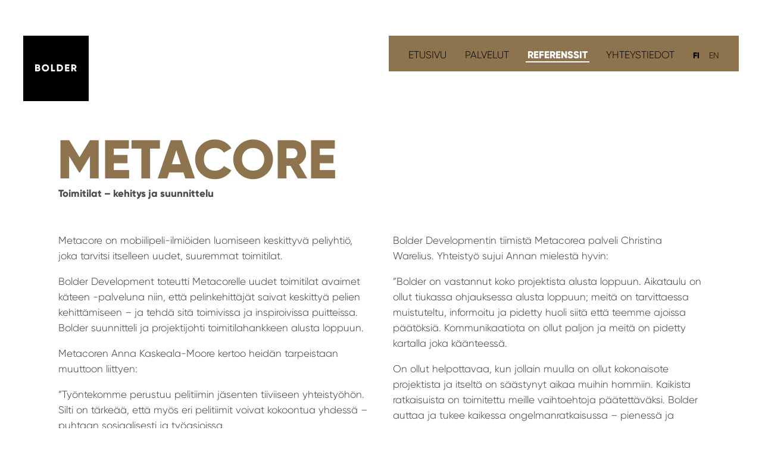

--- FILE ---
content_type: text/html; charset=UTF-8
request_url: https://www.bolderoy.fi/referenssit/toimitilamuutos-avaimet-kateen/
body_size: 7278
content:
<!doctype html>

<html lang="fi">

<head>

	<meta charset="UTF-8" />
	<meta name="viewport" content="width=device-width, initial-scale=1, maximum-scale=2, user-scalable=yes" />
	<meta name="format-detection" content="telephone=no" />
	<meta name="theme-color" content="#8e744e" />
	<link rel="icon" type="image/png" sizes="16x16" href="https://www.bolderoy.fi/wp-content/themes/bolder2023/dist/favicons/16x16.png" />
<link rel="icon" type="image/png" sizes="32x32" href="https://www.bolderoy.fi/wp-content/themes/bolder2023/dist/favicons/32x32.png" />
<link rel="icon" type="image/png" sizes="96x96" href="https://www.bolderoy.fi/wp-content/themes/bolder2023/dist/favicons/96x96.png" />
<link rel="icon" type="image/png" sizes="192x192" href="https://www.bolderoy.fi/wp-content/themes/bolder2023/dist/favicons/192x192.png">
<link rel="apple-touch-icon" type="image/png" sizes="120x120" href="https://www.bolderoy.fi/wp-content/themes/bolder2023/dist/favicons/120x120.png" />
<link rel="apple-touch-icon" type="image/png" sizes="152x152" href="https://www.bolderoy.fi/wp-content/themes/bolder2023/dist/favicons/152x152.png" />
<link rel="apple-touch-icon" type="image/png" sizes="167x167" href="https://www.bolderoy.fi/wp-content/themes/bolder2023/dist/favicons/167x167.png" />
<link rel="apple-touch-icon" type="image/png" sizes="180x180" href="https://www.bolderoy.fi/wp-content/themes/bolder2023/dist/favicons/180x180.png" />
<link rel="apple-touch-startup-image"	href="https://www.bolderoy.fi/wp-content/themes/bolder2023/dist/favicons/load.png" />
	<meta name='robots' content='index, follow, max-image-preview:large, max-snippet:-1, max-video-preview:-1' />
<link rel="alternate" hreflang="fi" href="https://www.bolderoy.fi/referenssit/toimitilamuutos-avaimet-kateen/" />
<link rel="alternate" hreflang="en" href="https://www.bolderoy.fi/en/references/toimitilamuutos-avaimet-kateen/" />
<link rel="alternate" hreflang="x-default" href="https://www.bolderoy.fi/referenssit/toimitilamuutos-avaimet-kateen/" />

<!-- Google Tag Manager for WordPress by gtm4wp.com -->
<script data-cfasync="false" data-pagespeed-no-defer>
	var gtm4wp_datalayer_name = "dataLayer";
	var dataLayer = dataLayer || [];
</script>
<!-- End Google Tag Manager for WordPress by gtm4wp.com -->
	<!-- This site is optimized with the Yoast SEO plugin v26.6 - https://yoast.com/wordpress/plugins/seo/ -->
	<title>Metacore - Bolder Development Oy</title>
	<link rel="canonical" href="https://www.bolderoy.fi/referenssit/toimitilamuutos-avaimet-kateen/" />
	<meta property="og:locale" content="fi_FI" />
	<meta property="og:type" content="article" />
	<meta property="og:title" content="Metacore - Bolder Development Oy" />
	<meta property="og:description" content="Leikkisää, joustavaa ja luovaa työtä tukeva toimitila peliyhtiö Metacorelle." />
	<meta property="og:url" content="https://www.bolderoy.fi/referenssit/toimitilamuutos-avaimet-kateen/" />
	<meta property="og:site_name" content="Bolder Development Oy" />
	<meta property="article:modified_time" content="2023-06-14T09:08:15+00:00" />
	<meta name="twitter:card" content="summary_large_image" />
	<meta name="twitter:label1" content="Arvioitu lukuaika" />
	<meta name="twitter:data1" content="1 minuutti" />
	<script type="application/ld+json" class="yoast-schema-graph">{"@context":"https://schema.org","@graph":[{"@type":"WebPage","@id":"https://www.bolderoy.fi/referenssit/toimitilamuutos-avaimet-kateen/","url":"https://www.bolderoy.fi/referenssit/toimitilamuutos-avaimet-kateen/","name":"Metacore - Bolder Development Oy","isPartOf":{"@id":"https://www.bolderoy.fi/#website"},"datePublished":"2021-04-19T19:20:33+00:00","dateModified":"2023-06-14T09:08:15+00:00","breadcrumb":{"@id":"https://www.bolderoy.fi/referenssit/toimitilamuutos-avaimet-kateen/#breadcrumb"},"inLanguage":"fi","potentialAction":[{"@type":"ReadAction","target":["https://www.bolderoy.fi/referenssit/toimitilamuutos-avaimet-kateen/"]}]},{"@type":"BreadcrumbList","@id":"https://www.bolderoy.fi/referenssit/toimitilamuutos-avaimet-kateen/#breadcrumb","itemListElement":[{"@type":"ListItem","position":1,"name":"Etusivu","item":"https://www.bolderoy.fi/"},{"@type":"ListItem","position":2,"name":"Referenssit","item":"https://www.bolderoy.fi/referenssit/"},{"@type":"ListItem","position":3,"name":"Metacore"}]},{"@type":"WebSite","@id":"https://www.bolderoy.fi/#website","url":"https://www.bolderoy.fi/","name":"Bolder Development Oy","description":"Kiinteistökehittämisen luova kumppani. Vetovoimaisia ja kannattavia kiinteistöjä - toteutuskelpoisesti","potentialAction":[{"@type":"SearchAction","target":{"@type":"EntryPoint","urlTemplate":"https://www.bolderoy.fi/?s={search_term_string}"},"query-input":{"@type":"PropertyValueSpecification","valueRequired":true,"valueName":"search_term_string"}}],"inLanguage":"fi"}]}</script>
	<!-- / Yoast SEO plugin. -->


<link rel='dns-prefetch' href='//cdnjs.cloudflare.com' />
<link rel='dns-prefetch' href='//www.googletagmanager.com' />
<style id='wp-img-auto-sizes-contain-inline-css' type='text/css'>
img:is([sizes=auto i],[sizes^="auto," i]){contain-intrinsic-size:3000px 1500px}
/*# sourceURL=wp-img-auto-sizes-contain-inline-css */
</style>
<link rel='stylesheet' id='sbi_styles-css' href='https://www.bolderoy.fi/wp-content/plugins/instagram-feed/css/sbi-styles.min.css'  media='all' />
<link rel='stylesheet' id='wp-block-library-css' href='https://www.bolderoy.fi/wp-includes/css/dist/block-library/style.min.css'  media='all' />
<style id='global-styles-inline-css' type='text/css'>
:root{--wp--preset--aspect-ratio--square: 1;--wp--preset--aspect-ratio--4-3: 4/3;--wp--preset--aspect-ratio--3-4: 3/4;--wp--preset--aspect-ratio--3-2: 3/2;--wp--preset--aspect-ratio--2-3: 2/3;--wp--preset--aspect-ratio--16-9: 16/9;--wp--preset--aspect-ratio--9-16: 9/16;--wp--preset--color--black: #000000;--wp--preset--color--cyan-bluish-gray: #abb8c3;--wp--preset--color--white: #ffffff;--wp--preset--color--pale-pink: #f78da7;--wp--preset--color--vivid-red: #cf2e2e;--wp--preset--color--luminous-vivid-orange: #ff6900;--wp--preset--color--luminous-vivid-amber: #fcb900;--wp--preset--color--light-green-cyan: #7bdcb5;--wp--preset--color--vivid-green-cyan: #00d084;--wp--preset--color--pale-cyan-blue: #8ed1fc;--wp--preset--color--vivid-cyan-blue: #0693e3;--wp--preset--color--vivid-purple: #9b51e0;--wp--preset--gradient--vivid-cyan-blue-to-vivid-purple: linear-gradient(135deg,rgb(6,147,227) 0%,rgb(155,81,224) 100%);--wp--preset--gradient--light-green-cyan-to-vivid-green-cyan: linear-gradient(135deg,rgb(122,220,180) 0%,rgb(0,208,130) 100%);--wp--preset--gradient--luminous-vivid-amber-to-luminous-vivid-orange: linear-gradient(135deg,rgb(252,185,0) 0%,rgb(255,105,0) 100%);--wp--preset--gradient--luminous-vivid-orange-to-vivid-red: linear-gradient(135deg,rgb(255,105,0) 0%,rgb(207,46,46) 100%);--wp--preset--gradient--very-light-gray-to-cyan-bluish-gray: linear-gradient(135deg,rgb(238,238,238) 0%,rgb(169,184,195) 100%);--wp--preset--gradient--cool-to-warm-spectrum: linear-gradient(135deg,rgb(74,234,220) 0%,rgb(151,120,209) 20%,rgb(207,42,186) 40%,rgb(238,44,130) 60%,rgb(251,105,98) 80%,rgb(254,248,76) 100%);--wp--preset--gradient--blush-light-purple: linear-gradient(135deg,rgb(255,206,236) 0%,rgb(152,150,240) 100%);--wp--preset--gradient--blush-bordeaux: linear-gradient(135deg,rgb(254,205,165) 0%,rgb(254,45,45) 50%,rgb(107,0,62) 100%);--wp--preset--gradient--luminous-dusk: linear-gradient(135deg,rgb(255,203,112) 0%,rgb(199,81,192) 50%,rgb(65,88,208) 100%);--wp--preset--gradient--pale-ocean: linear-gradient(135deg,rgb(255,245,203) 0%,rgb(182,227,212) 50%,rgb(51,167,181) 100%);--wp--preset--gradient--electric-grass: linear-gradient(135deg,rgb(202,248,128) 0%,rgb(113,206,126) 100%);--wp--preset--gradient--midnight: linear-gradient(135deg,rgb(2,3,129) 0%,rgb(40,116,252) 100%);--wp--preset--font-size--small: 13px;--wp--preset--font-size--medium: 20px;--wp--preset--font-size--large: 36px;--wp--preset--font-size--x-large: 42px;--wp--preset--spacing--20: 0.44rem;--wp--preset--spacing--30: 0.67rem;--wp--preset--spacing--40: 1rem;--wp--preset--spacing--50: 1.5rem;--wp--preset--spacing--60: 2.25rem;--wp--preset--spacing--70: 3.38rem;--wp--preset--spacing--80: 5.06rem;--wp--preset--shadow--natural: 6px 6px 9px rgba(0, 0, 0, 0.2);--wp--preset--shadow--deep: 12px 12px 50px rgba(0, 0, 0, 0.4);--wp--preset--shadow--sharp: 6px 6px 0px rgba(0, 0, 0, 0.2);--wp--preset--shadow--outlined: 6px 6px 0px -3px rgb(255, 255, 255), 6px 6px rgb(0, 0, 0);--wp--preset--shadow--crisp: 6px 6px 0px rgb(0, 0, 0);}:where(.is-layout-flex){gap: 0.5em;}:where(.is-layout-grid){gap: 0.5em;}body .is-layout-flex{display: flex;}.is-layout-flex{flex-wrap: wrap;align-items: center;}.is-layout-flex > :is(*, div){margin: 0;}body .is-layout-grid{display: grid;}.is-layout-grid > :is(*, div){margin: 0;}:where(.wp-block-columns.is-layout-flex){gap: 2em;}:where(.wp-block-columns.is-layout-grid){gap: 2em;}:where(.wp-block-post-template.is-layout-flex){gap: 1.25em;}:where(.wp-block-post-template.is-layout-grid){gap: 1.25em;}.has-black-color{color: var(--wp--preset--color--black) !important;}.has-cyan-bluish-gray-color{color: var(--wp--preset--color--cyan-bluish-gray) !important;}.has-white-color{color: var(--wp--preset--color--white) !important;}.has-pale-pink-color{color: var(--wp--preset--color--pale-pink) !important;}.has-vivid-red-color{color: var(--wp--preset--color--vivid-red) !important;}.has-luminous-vivid-orange-color{color: var(--wp--preset--color--luminous-vivid-orange) !important;}.has-luminous-vivid-amber-color{color: var(--wp--preset--color--luminous-vivid-amber) !important;}.has-light-green-cyan-color{color: var(--wp--preset--color--light-green-cyan) !important;}.has-vivid-green-cyan-color{color: var(--wp--preset--color--vivid-green-cyan) !important;}.has-pale-cyan-blue-color{color: var(--wp--preset--color--pale-cyan-blue) !important;}.has-vivid-cyan-blue-color{color: var(--wp--preset--color--vivid-cyan-blue) !important;}.has-vivid-purple-color{color: var(--wp--preset--color--vivid-purple) !important;}.has-black-background-color{background-color: var(--wp--preset--color--black) !important;}.has-cyan-bluish-gray-background-color{background-color: var(--wp--preset--color--cyan-bluish-gray) !important;}.has-white-background-color{background-color: var(--wp--preset--color--white) !important;}.has-pale-pink-background-color{background-color: var(--wp--preset--color--pale-pink) !important;}.has-vivid-red-background-color{background-color: var(--wp--preset--color--vivid-red) !important;}.has-luminous-vivid-orange-background-color{background-color: var(--wp--preset--color--luminous-vivid-orange) !important;}.has-luminous-vivid-amber-background-color{background-color: var(--wp--preset--color--luminous-vivid-amber) !important;}.has-light-green-cyan-background-color{background-color: var(--wp--preset--color--light-green-cyan) !important;}.has-vivid-green-cyan-background-color{background-color: var(--wp--preset--color--vivid-green-cyan) !important;}.has-pale-cyan-blue-background-color{background-color: var(--wp--preset--color--pale-cyan-blue) !important;}.has-vivid-cyan-blue-background-color{background-color: var(--wp--preset--color--vivid-cyan-blue) !important;}.has-vivid-purple-background-color{background-color: var(--wp--preset--color--vivid-purple) !important;}.has-black-border-color{border-color: var(--wp--preset--color--black) !important;}.has-cyan-bluish-gray-border-color{border-color: var(--wp--preset--color--cyan-bluish-gray) !important;}.has-white-border-color{border-color: var(--wp--preset--color--white) !important;}.has-pale-pink-border-color{border-color: var(--wp--preset--color--pale-pink) !important;}.has-vivid-red-border-color{border-color: var(--wp--preset--color--vivid-red) !important;}.has-luminous-vivid-orange-border-color{border-color: var(--wp--preset--color--luminous-vivid-orange) !important;}.has-luminous-vivid-amber-border-color{border-color: var(--wp--preset--color--luminous-vivid-amber) !important;}.has-light-green-cyan-border-color{border-color: var(--wp--preset--color--light-green-cyan) !important;}.has-vivid-green-cyan-border-color{border-color: var(--wp--preset--color--vivid-green-cyan) !important;}.has-pale-cyan-blue-border-color{border-color: var(--wp--preset--color--pale-cyan-blue) !important;}.has-vivid-cyan-blue-border-color{border-color: var(--wp--preset--color--vivid-cyan-blue) !important;}.has-vivid-purple-border-color{border-color: var(--wp--preset--color--vivid-purple) !important;}.has-vivid-cyan-blue-to-vivid-purple-gradient-background{background: var(--wp--preset--gradient--vivid-cyan-blue-to-vivid-purple) !important;}.has-light-green-cyan-to-vivid-green-cyan-gradient-background{background: var(--wp--preset--gradient--light-green-cyan-to-vivid-green-cyan) !important;}.has-luminous-vivid-amber-to-luminous-vivid-orange-gradient-background{background: var(--wp--preset--gradient--luminous-vivid-amber-to-luminous-vivid-orange) !important;}.has-luminous-vivid-orange-to-vivid-red-gradient-background{background: var(--wp--preset--gradient--luminous-vivid-orange-to-vivid-red) !important;}.has-very-light-gray-to-cyan-bluish-gray-gradient-background{background: var(--wp--preset--gradient--very-light-gray-to-cyan-bluish-gray) !important;}.has-cool-to-warm-spectrum-gradient-background{background: var(--wp--preset--gradient--cool-to-warm-spectrum) !important;}.has-blush-light-purple-gradient-background{background: var(--wp--preset--gradient--blush-light-purple) !important;}.has-blush-bordeaux-gradient-background{background: var(--wp--preset--gradient--blush-bordeaux) !important;}.has-luminous-dusk-gradient-background{background: var(--wp--preset--gradient--luminous-dusk) !important;}.has-pale-ocean-gradient-background{background: var(--wp--preset--gradient--pale-ocean) !important;}.has-electric-grass-gradient-background{background: var(--wp--preset--gradient--electric-grass) !important;}.has-midnight-gradient-background{background: var(--wp--preset--gradient--midnight) !important;}.has-small-font-size{font-size: var(--wp--preset--font-size--small) !important;}.has-medium-font-size{font-size: var(--wp--preset--font-size--medium) !important;}.has-large-font-size{font-size: var(--wp--preset--font-size--large) !important;}.has-x-large-font-size{font-size: var(--wp--preset--font-size--x-large) !important;}
/*# sourceURL=global-styles-inline-css */
</style>

<style id='classic-theme-styles-inline-css' type='text/css'>
/*! This file is auto-generated */
.wp-block-button__link{color:#fff;background-color:#32373c;border-radius:9999px;box-shadow:none;text-decoration:none;padding:calc(.667em + 2px) calc(1.333em + 2px);font-size:1.125em}.wp-block-file__button{background:#32373c;color:#fff;text-decoration:none}
/*# sourceURL=/wp-includes/css/classic-themes.min.css */
</style>
<link rel='stylesheet' id='wpml-blocks-css' href='https://www.bolderoy.fi/wp-content/plugins/sitepress-multilingual-cms/dist/css/blocks/styles.css'  media='all' />
<link rel='stylesheet' id='wpml-menu-item-0-css' href='//www.bolderoy.fi/wp-content/plugins/sitepress-multilingual-cms/templates/language-switchers/menu-item/style.min.css'  media='all' />
<link rel='stylesheet' id='stylesheet-css' href='https://www.bolderoy.fi/wp-content/themes/bolder2023/dist/style.css'  media='all' />
<script  src="https://cdnjs.cloudflare.com/ajax/libs/jquery/2.2.4/jquery.min.js" id="jquery-js"></script>
<script  src="//cdnjs.cloudflare.com/ajax/libs/jquery.isotope/3.0.6/isotope.pkgd.min.js" id="isotope-js"></script>

<!-- Google tag (gtag.js) snippet added by Site Kit -->
<!-- Google Analytics snippet added by Site Kit -->
<!-- Google Ads snippet added by Site Kit -->
<script  src="https://www.googletagmanager.com/gtag/js?id=G-S1N7L744HD" id="google_gtagjs-js" async></script>
<script  id="google_gtagjs-js-after">
/* <![CDATA[ */
window.dataLayer = window.dataLayer || [];function gtag(){dataLayer.push(arguments);}
gtag("set","linker",{"domains":["www.bolderoy.fi"]});
gtag("js", new Date());
gtag("set", "developer_id.dZTNiMT", true);
gtag("config", "G-S1N7L744HD");
gtag("config", "AW-17646767800");
 window._googlesitekit = window._googlesitekit || {}; window._googlesitekit.throttledEvents = []; window._googlesitekit.gtagEvent = (name, data) => { var key = JSON.stringify( { name, data } ); if ( !! window._googlesitekit.throttledEvents[ key ] ) { return; } window._googlesitekit.throttledEvents[ key ] = true; setTimeout( () => { delete window._googlesitekit.throttledEvents[ key ]; }, 5 ); gtag( "event", name, { ...data, event_source: "site-kit" } ); }; 
//# sourceURL=google_gtagjs-js-after
/* ]]> */
</script>
<link rel='shortlink' href='https://www.bolderoy.fi/?p=3177' />
<meta name="generator" content="WPML ver:4.6.3 stt:1,18;" />
<meta name="generator" content="Site Kit by Google 1.168.0" />
<!-- Google Tag Manager for WordPress by gtm4wp.com -->
<!-- GTM Container placement set to manual -->
<script data-cfasync="false" data-pagespeed-no-defer type="text/javascript">
	var dataLayer_content = {"pagePostType":"reference","pagePostType2":"single-reference","pagePostAuthor":"Anna Bevz"};
	dataLayer.push( dataLayer_content );
</script>
<script data-cfasync="false" data-pagespeed-no-defer type="text/javascript">
(function(w,d,s,l,i){w[l]=w[l]||[];w[l].push({'gtm.start':
new Date().getTime(),event:'gtm.js'});var f=d.getElementsByTagName(s)[0],
j=d.createElement(s),dl=l!='dataLayer'?'&l='+l:'';j.async=true;j.src=
'//www.googletagmanager.com/gtm.js?id='+i+dl;f.parentNode.insertBefore(j,f);
})(window,document,'script','dataLayer','GTM-5BN3WC7');
</script>
<!-- End Google Tag Manager for WordPress by gtm4wp.com -->
</head>


<body class="wp-singular reference-template-default single single-reference postid-3177 wp-theme-bolder2023 antialiased">


<!-- GTM Container placement set to manual -->
<!-- Google Tag Manager (noscript) -->
				<noscript><iframe src="https://www.googletagmanager.com/ns.html?id=GTM-5BN3WC7" height="0" width="0" style="display:none;visibility:hidden" aria-hidden="true"></iframe></noscript>
<!-- End Google Tag Manager (noscript) -->
<!-- START topbar -->
	<div class="topbar cf">
	<div class="grid-container">
		<div class="grid-x grid-margin-x small-margin-collapse">
			<div class="small-12 cell">

														<div class="logo">
						<a 	href="https://www.bolderoy.fi/"
								title="Bolder Development Oy"
								rel="home"
								class="logo__link"
								style="background-image: url('https://www.bolderoy.fi/wp-content/uploads/2023/05/logo.svg')">
							Bolder Development Oy						</a>
					</div>
				
				<nav class="navigation">
					<ul class="mainnav">
					  <li class="mainnav__item mainnav__item--level_0"><a  href="https://www.bolderoy.fi/" class="mainnav__link mainnav__link--level_0">Etusivu</a></li>
<li class="servicemenuitem mainnav__item mainnav__item--level_0"><a  href="https://www.bolderoy.fi/palvelut/" class="mainnav__link mainnav__link--level_0">Palvelut</a></li>
<li class="referencemenuitem mainnav__item mainnav__item--level_0"><a  href="https://www.bolderoy.fi/referenssit/" class="mainnav__link mainnav__link--level_0">Referenssit</a></li>
<li class="mainnav__item mainnav__item--level_0"><a  href="https://www.bolderoy.fi/yhteystiedot/" class="mainnav__link mainnav__link--level_0">Yhteystiedot</a></li>
<li class="wpml-ls-slot-6 wpml-ls-item wpml-ls-item-fi wpml-ls-current-language wpml-ls-menu-item wpml-ls-first-item mainnav__item mainnav__item--level_0"><a  title="FI" href="https://www.bolderoy.fi/referenssit/toimitilamuutos-avaimet-kateen/" class="mainnav__link mainnav__link--level_0"><span class="wpml-ls-native" lang="fi">FI</span></a></li>
<li class="wpml-ls-slot-6 wpml-ls-item wpml-ls-item-en wpml-ls-menu-item wpml-ls-last-item mainnav__item mainnav__item--level_0"><a  title="EN" href="https://www.bolderoy.fi/en/references/toimitilamuutos-avaimet-kateen/" class="mainnav__link mainnav__link--level_0"><span class="wpml-ls-native" lang="en">EN</span></a></li>
				  </ul>
				</nav>

				<div class="navigation__menutoggler"><i class="js-menutoggler icon-menu"></i></div>

			</div>
		</div>
	</div>
</div>
<!-- // END topbar -->

<div class="base ">



<div class="grid-container">
	<div class="section section--toppadding section--bigbottom reference__section">

		
			<div class="grid-x grid-margin-x reference__textcontent">

								<div class="small-12 cell">
					<div class="reference__header">
												<div class="headline headline--xxlarge headline--caps headline--colored headline--nomargin reference__headline">
							<h1>Metacore</h1>
						</div>
												<div class="helper__meta">
	<div class="helper__meta__inner">

														<span class="helper__meta__item helper__meta--reference">
					<a href="https://www.bolderoy.fi/palvelut/toimitilat/">
						Toimitilat &#8211; kehitys ja suunnittelu					</a>
				</span>
					
						
	</div>
</div>
					</div>
				</div>

				<div class="small-12 medium-6 cell">
					<div class="helper__content reference__content">
						<p>Metacore on mobiilipeli-ilmiöiden luomiseen keskittyvä peliyhtiö, joka tarvitsi itselleen uudet, suuremmat toimitilat.</p>
<p>Bolder Development toteutti Metacorelle uudet toimitilat avaimet käteen -palveluna niin, että pelinkehittäjät saivat keskittyä pelien kehittämiseen – ja tehdä sitä toimivissa ja inspiroivissa puitteissa. Bolder suunnitteli ja projektijohti toimitilahankkeen alusta loppuun.</p>
<p>Metacoren Anna Kaskeala-Moore kertoo heidän tarpeistaan muuttoon liittyen:</p>
<p>”Työntekomme perustuu pelitiimin jäsenten tiiviiseen yhteistyöhön. Silti on tärkeää, että myös eri pelitiimit voivat kokoontua yhdessä – puhtaan sosiaalisesti ja työasioissa.</p>
<p>Tilojen pitää olla hillitysti ja tyylikkäästi leikkisiä. Niiden tulee joustaa jatkuvasti muuttuvien työnteon tapojen mukaan, ja niiden tulee tukea luovaa yhdessä työskentelyä se kaikissa muodoissa.”</p>
					</div>
				</div>

									<div class="small-12 medium-6 cell">
						<div class="helper__content reference__content reference__content--rightcol">
							<p>Bolder Developmentin tiimistä Metacorea palveli Christina Warelius. Yhteistyö sujui Annan mielestä hyvin:</p>
<p>”Bolder on vastannut koko projektista alusta loppuun. Aikataulu on ollut tiukassa ohjauksessa alusta loppuun; meitä on tarvittaessa muistuteltu, informoitu ja pidetty huoli siitä että teemme ajoissa päätöksiä. Kommunikaatiota on ollut paljon ja meitä on pidetty kartalla joka käänteessä.</p>
<p>On ollut helpottavaa, kun jollain muulla on ollut kokonaisote projektista ja itseltä on säästynyt aikaa muihin hommiin. Kaikista ratkaisuista on toimitettu meille vaihtoehtoja päätettäväksi. Bolder auttaa ja tukee kaikessa ongelmanratkaisussa &#8211; pienessä ja suuressa.</p>
<p>Super hyvin on mennyt.”</p>
						</div>
					</div>
				
			</div>

			<div class="grid-x grid-margin-x reference__media">
	
								<div class="small-12 cell">

					
					
					<div class="reference__cardlist js-card__list card__list">
													<figure class="js-card__item card__item card--halfmini">
								<img 	src="https://www.bolderoy.fi/wp-content/uploads/2021/04/1618901715171-600x900.jpg"
											alt="Metacore">
							</figure>
											</div>

					<p class="helper__align-right reference__backbutton">
						<a href="https://www.bolderoy.fi/referenssit/" class="button time-machine--all">
						Kaikki valikoidut hankkeet						</a>
					</p>

				</div>

			</div>

		
	</div>
</div>

	<div class="section base__maincontent footer light">
		<div class="section__container">
			<div class="grid-container">
				<div class="grid-x grid-margin-x">

					<div class="small-12 medium-5 cell">
						<div class="helper__content">

															<div class="footer__extratext helper__content">
									<h2>TALOT<br />
TÄYTEEN<br />
ELÄMÄÄN.</h2>
<p>Aleksanterinkatu 46C<br />
2.krs (Mummotunneli)<br />
00100 Helsinki<br />
FINLAND</p>
<p>@bolderdevelopment<br />
bolderoy.fi<br />
© 2025 Bolder Development Oy</p>
<p><a class="button" href="https://www.bolderoy.fi/yhteystiedot/">Ota yhteyttä</a></p>
								</div>
							
													</div>
					</div>

					
				</div>
			</div>
		</div>
	</div>

</div>
<!-- // END base -->

<script type="speculationrules">
{"prefetch":[{"source":"document","where":{"and":[{"href_matches":"/*"},{"not":{"href_matches":["/wp-*.php","/wp-admin/*","/wp-content/uploads/*","/wp-content/*","/wp-content/plugins/*","/wp-content/themes/bolder2023/*","/*\\?(.+)"]}},{"not":{"selector_matches":"a[rel~=\"nofollow\"]"}},{"not":{"selector_matches":".no-prefetch, .no-prefetch a"}}]},"eagerness":"conservative"}]}
</script>
<!-- Instagram Feed JS -->
<script type="text/javascript">
var sbiajaxurl = "https://www.bolderoy.fi/wp-admin/admin-ajax.php";
</script>
<script  src="https://www.bolderoy.fi/wp-content/themes/bolder2023/dist/main.min.js?v=1.9" id="main-js-js"></script>
<script type="text/javascript" id="ph_refefilter-js-extra">
/* <![CDATA[ */
var ph_refefilter_data = {"ajaxurl":"https://www.bolderoy.fi/wp-admin/admin-ajax.php","posts":"{\"page\":0,\"post_type\":\"reference\",\"error\":\"\",\"m\":\"\",\"p\":3177,\"post_parent\":\"\",\"subpost\":\"\",\"subpost_id\":\"\",\"attachment\":\"\",\"attachment_id\":0,\"pagename\":\"\",\"page_id\":\"\",\"second\":\"\",\"minute\":\"\",\"hour\":\"\",\"day\":0,\"monthnum\":0,\"year\":0,\"w\":0,\"category_name\":\"\",\"tag\":\"\",\"cat\":\"\",\"tag_id\":\"\",\"author\":\"\",\"author_name\":\"\",\"feed\":\"\",\"tb\":\"\",\"paged\":0,\"meta_key\":\"\",\"meta_value\":\"\",\"preview\":\"\",\"s\":\"\",\"sentence\":\"\",\"title\":\"\",\"fields\":\"all\",\"menu_order\":\"\",\"embed\":\"\",\"category__in\":[],\"category__not_in\":[],\"category__and\":[],\"post__in\":[],\"post__not_in\":[],\"post_name__in\":[],\"tag__in\":[],\"tag__not_in\":[],\"tag__and\":[],\"tag_slug__in\":[],\"tag_slug__and\":[],\"post_parent__in\":[],\"post_parent__not_in\":[],\"author__in\":[],\"author__not_in\":[],\"search_columns\":[],\"name\":\"toimitilamuutos-avaimet-kateen\",\"ignore_sticky_posts\":false,\"suppress_filters\":false,\"cache_results\":true,\"update_post_term_cache\":true,\"update_menu_item_cache\":false,\"lazy_load_term_meta\":true,\"update_post_meta_cache\":true,\"posts_per_page\":100,\"nopaging\":false,\"comments_per_page\":\"50\",\"no_found_rows\":false,\"order\":\"DESC\",\"reference\":\"toimitilamuutos-avaimet-kateen\"}","ajax_nonce":"a9a249d07c"};
//# sourceURL=ph_refefilter-js-extra
/* ]]> */
</script>
<script  src="https://www.bolderoy.fi/wp-content/themes/bolder2023/dist/ph-refefilter-min.js" id="ph_refefilter-js"></script>

</body>
</html>


--- FILE ---
content_type: text/css
request_url: https://www.bolderoy.fi/wp-content/themes/bolder2023/dist/style.css
body_size: 18464
content:
/*! normalize.css v8.0.0 | MIT License | github.com/necolas/normalize.css */html{line-height:1.15;-webkit-text-size-adjust:100%}body{margin:0}h1{font-size:2em;margin:.67em 0}hr{-webkit-box-sizing:content-box;box-sizing:content-box;height:0;overflow:visible}pre{font-family:monospace,monospace;font-size:1em}a{background-color:rgba(0,0,0,0)}abbr[title]{border-bottom:0;-webkit-text-decoration:underline dotted;text-decoration:underline dotted}b,strong{font-weight:bolder}code,kbd,samp{font-family:monospace,monospace;font-size:1em}small{font-size:80%}sub,sup{font-size:75%;line-height:0;position:relative;vertical-align:baseline}sub{bottom:-0.25em}sup{top:-0.5em}img{border-style:none}button,input,optgroup,select,textarea{font-family:inherit;font-size:100%;line-height:1.15;margin:0}button,input{overflow:visible}button,select{text-transform:none}button,[type=button],[type=reset],[type=submit]{-webkit-appearance:button}button::-moz-focus-inner,[type=button]::-moz-focus-inner,[type=reset]::-moz-focus-inner,[type=submit]::-moz-focus-inner{border-style:none;padding:0}button:-moz-focusring,[type=button]:-moz-focusring,[type=reset]:-moz-focusring,[type=submit]:-moz-focusring{outline:1px dotted ButtonText}fieldset{padding:.35em .75em .625em}legend{-webkit-box-sizing:border-box;box-sizing:border-box;color:inherit;display:table;max-width:100%;padding:0;white-space:normal}progress{vertical-align:baseline}textarea{overflow:auto}[type=checkbox],[type=radio]{-webkit-box-sizing:border-box;box-sizing:border-box;padding:0}[type=number]::-webkit-inner-spin-button,[type=number]::-webkit-outer-spin-button{height:auto}[type=search]{-webkit-appearance:textfield;outline-offset:-2px}[type=search]::-webkit-search-decoration{-webkit-appearance:none}::-webkit-file-upload-button{-webkit-appearance:button;font:inherit}details{display:block}summary{display:list-item}template{display:none}[hidden]{display:none}[data-whatintent=mouse] *,[data-whatintent=mouse] *:focus,[data-whatintent=touch] *,[data-whatintent=touch] *:focus,[data-whatinput=mouse] *,[data-whatinput=mouse] *:focus,[data-whatinput=touch] *,[data-whatinput=touch] *:focus{outline:none}[draggable=false]{-webkit-touch-callout:none;-webkit-user-select:none}.foundation-mq{font-family:"small=0em&medium=47.9375em&large=63.9375em&xlarge=75em"}html{-webkit-box-sizing:border-box;box-sizing:border-box;font-size:100%}*,*::before,*::after{-webkit-box-sizing:inherit;box-sizing:inherit}body{margin:0;padding:0;background:#fff;font-family:"Gilroy Light",Helvetica,Roboto,Arial,sans-serif;font-weight:normal;line-height:1.55;color:rgba(0,0,0,.8);-webkit-font-smoothing:antialiased;-moz-osx-font-smoothing:grayscale}img{display:inline-block;vertical-align:middle;max-width:100%;height:auto;-ms-interpolation-mode:bicubic}textarea{height:auto;min-height:50px;border-radius:0}select{-webkit-box-sizing:border-box;box-sizing:border-box;width:100%;border-radius:0}.map_canvas img,.map_canvas embed,.map_canvas object,.mqa-display img,.mqa-display embed,.mqa-display object{max-width:none !important}button{padding:0;-webkit-appearance:none;-moz-appearance:none;appearance:none;border:0;border-radius:0;background:rgba(0,0,0,0);line-height:1;cursor:auto}[data-whatinput=mouse] button{outline:0}pre{overflow:auto;-webkit-overflow-scrolling:touch}button,input,optgroup,select,textarea{font-family:inherit}.is-visible{display:block !important}.is-hidden{display:none !important}.grid-container{max-width:87.5rem;margin-left:auto;margin-right:auto;padding-right:1.15625rem;padding-left:1.15625rem}.grid-container.fluid{max-width:100%;margin-left:auto;margin-right:auto;padding-right:1.15625rem;padding-left:1.15625rem}.grid-container.full{max-width:100%;margin-left:auto;margin-right:auto;padding-right:0;padding-left:0}.grid-x{display:-webkit-box;display:-ms-flexbox;display:flex;-webkit-box-orient:horizontal;-webkit-box-direction:normal;-ms-flex-flow:row wrap;flex-flow:row wrap}.cell{-webkit-box-flex:0;-ms-flex:0 0 auto;flex:0 0 auto;min-height:0;min-width:0;width:100%}.cell.auto{-webkit-box-flex:1;-ms-flex:1 1 0px;flex:1 1 0}.cell.shrink{-webkit-box-flex:0;-ms-flex:0 0 auto;flex:0 0 auto}.grid-x>.auto{width:auto}.grid-x>.shrink{width:auto}.grid-x>.small-shrink,.grid-x>.small-full,.grid-x>.small-1,.grid-x>.small-2,.grid-x>.small-3,.grid-x>.small-4,.grid-x>.small-5,.grid-x>.small-6,.grid-x>.small-7,.grid-x>.small-8,.grid-x>.small-9,.grid-x>.small-10,.grid-x>.small-11,.grid-x>.small-12{-ms-flex-preferred-size:auto;flex-basis:auto}@media print,screen and (min-width: 47.9375em){.grid-x>.medium-shrink,.grid-x>.medium-full,.grid-x>.medium-1,.grid-x>.medium-2,.grid-x>.medium-3,.grid-x>.medium-4,.grid-x>.medium-5,.grid-x>.medium-6,.grid-x>.medium-7,.grid-x>.medium-8,.grid-x>.medium-9,.grid-x>.medium-10,.grid-x>.medium-11,.grid-x>.medium-12{-ms-flex-preferred-size:auto;flex-basis:auto}}@media print,screen and (min-width: 63.9375em){.grid-x>.large-shrink,.grid-x>.large-full,.grid-x>.large-1,.grid-x>.large-2,.grid-x>.large-3,.grid-x>.large-4,.grid-x>.large-5,.grid-x>.large-6,.grid-x>.large-7,.grid-x>.large-8,.grid-x>.large-9,.grid-x>.large-10,.grid-x>.large-11,.grid-x>.large-12{-ms-flex-preferred-size:auto;flex-basis:auto}}@media screen and (min-width: 75em){.grid-x>.xlarge-shrink,.grid-x>.xlarge-full,.grid-x>.xlarge-1,.grid-x>.xlarge-2,.grid-x>.xlarge-3,.grid-x>.xlarge-4,.grid-x>.xlarge-5,.grid-x>.xlarge-6,.grid-x>.xlarge-7,.grid-x>.xlarge-8,.grid-x>.xlarge-9,.grid-x>.xlarge-10,.grid-x>.xlarge-11,.grid-x>.xlarge-12{-ms-flex-preferred-size:auto;flex-basis:auto}}.grid-x>.small-12,.grid-x>.small-11,.grid-x>.small-10,.grid-x>.small-9,.grid-x>.small-8,.grid-x>.small-7,.grid-x>.small-6,.grid-x>.small-5,.grid-x>.small-4,.grid-x>.small-3,.grid-x>.small-2,.grid-x>.small-1{-webkit-box-flex:0;-ms-flex:0 0 auto;flex:0 0 auto}.grid-x>.small-1{width:8.3333333333%}.grid-x>.small-2{width:16.6666666667%}.grid-x>.small-3{width:25%}.grid-x>.small-4{width:33.3333333333%}.grid-x>.small-5{width:41.6666666667%}.grid-x>.small-6{width:50%}.grid-x>.small-7{width:58.3333333333%}.grid-x>.small-8{width:66.6666666667%}.grid-x>.small-9{width:75%}.grid-x>.small-10{width:83.3333333333%}.grid-x>.small-11{width:91.6666666667%}.grid-x>.small-12{width:100%}@media print,screen and (min-width: 47.9375em){.grid-x>.medium-auto{-webkit-box-flex:1;-ms-flex:1 1 0px;flex:1 1 0;width:auto}.grid-x>.medium-12,.grid-x>.medium-11,.grid-x>.medium-10,.grid-x>.medium-9,.grid-x>.medium-8,.grid-x>.medium-7,.grid-x>.medium-6,.grid-x>.medium-5,.grid-x>.medium-4,.grid-x>.medium-3,.grid-x>.medium-2,.grid-x>.medium-1,.grid-x>.medium-shrink{-webkit-box-flex:0;-ms-flex:0 0 auto;flex:0 0 auto}.grid-x>.medium-shrink{width:auto}.grid-x>.medium-1{width:8.3333333333%}.grid-x>.medium-2{width:16.6666666667%}.grid-x>.medium-3{width:25%}.grid-x>.medium-4{width:33.3333333333%}.grid-x>.medium-5{width:41.6666666667%}.grid-x>.medium-6{width:50%}.grid-x>.medium-7{width:58.3333333333%}.grid-x>.medium-8{width:66.6666666667%}.grid-x>.medium-9{width:75%}.grid-x>.medium-10{width:83.3333333333%}.grid-x>.medium-11{width:91.6666666667%}.grid-x>.medium-12{width:100%}}@media print,screen and (min-width: 63.9375em){.grid-x>.large-auto{-webkit-box-flex:1;-ms-flex:1 1 0px;flex:1 1 0;width:auto}.grid-x>.large-12,.grid-x>.large-11,.grid-x>.large-10,.grid-x>.large-9,.grid-x>.large-8,.grid-x>.large-7,.grid-x>.large-6,.grid-x>.large-5,.grid-x>.large-4,.grid-x>.large-3,.grid-x>.large-2,.grid-x>.large-1,.grid-x>.large-shrink{-webkit-box-flex:0;-ms-flex:0 0 auto;flex:0 0 auto}.grid-x>.large-shrink{width:auto}.grid-x>.large-1{width:8.3333333333%}.grid-x>.large-2{width:16.6666666667%}.grid-x>.large-3{width:25%}.grid-x>.large-4{width:33.3333333333%}.grid-x>.large-5{width:41.6666666667%}.grid-x>.large-6{width:50%}.grid-x>.large-7{width:58.3333333333%}.grid-x>.large-8{width:66.6666666667%}.grid-x>.large-9{width:75%}.grid-x>.large-10{width:83.3333333333%}.grid-x>.large-11{width:91.6666666667%}.grid-x>.large-12{width:100%}}@media screen and (min-width: 75em){.grid-x>.xlarge-auto{-webkit-box-flex:1;-ms-flex:1 1 0px;flex:1 1 0;width:auto}.grid-x>.xlarge-12,.grid-x>.xlarge-11,.grid-x>.xlarge-10,.grid-x>.xlarge-9,.grid-x>.xlarge-8,.grid-x>.xlarge-7,.grid-x>.xlarge-6,.grid-x>.xlarge-5,.grid-x>.xlarge-4,.grid-x>.xlarge-3,.grid-x>.xlarge-2,.grid-x>.xlarge-1,.grid-x>.xlarge-shrink{-webkit-box-flex:0;-ms-flex:0 0 auto;flex:0 0 auto}.grid-x>.xlarge-shrink{width:auto}.grid-x>.xlarge-1{width:8.3333333333%}.grid-x>.xlarge-2{width:16.6666666667%}.grid-x>.xlarge-3{width:25%}.grid-x>.xlarge-4{width:33.3333333333%}.grid-x>.xlarge-5{width:41.6666666667%}.grid-x>.xlarge-6{width:50%}.grid-x>.xlarge-7{width:58.3333333333%}.grid-x>.xlarge-8{width:66.6666666667%}.grid-x>.xlarge-9{width:75%}.grid-x>.xlarge-10{width:83.3333333333%}.grid-x>.xlarge-11{width:91.6666666667%}.grid-x>.xlarge-12{width:100%}}.grid-margin-x:not(.grid-x)>.cell{width:auto}.grid-margin-y:not(.grid-y)>.cell{height:auto}.grid-margin-x{margin-left:-1.15625rem;margin-right:-1.15625rem}.grid-margin-x>.cell{width:calc(100% - 2.3125rem);margin-left:1.15625rem;margin-right:1.15625rem}.grid-margin-x>.auto{width:auto}.grid-margin-x>.shrink{width:auto}.grid-margin-x>.small-1{width:calc(8.3333333333% - 2.3125rem)}.grid-margin-x>.small-2{width:calc(16.6666666667% - 2.3125rem)}.grid-margin-x>.small-3{width:calc(25% - 2.3125rem)}.grid-margin-x>.small-4{width:calc(33.3333333333% - 2.3125rem)}.grid-margin-x>.small-5{width:calc(41.6666666667% - 2.3125rem)}.grid-margin-x>.small-6{width:calc(50% - 2.3125rem)}.grid-margin-x>.small-7{width:calc(58.3333333333% - 2.3125rem)}.grid-margin-x>.small-8{width:calc(66.6666666667% - 2.3125rem)}.grid-margin-x>.small-9{width:calc(75% - 2.3125rem)}.grid-margin-x>.small-10{width:calc(83.3333333333% - 2.3125rem)}.grid-margin-x>.small-11{width:calc(91.6666666667% - 2.3125rem)}.grid-margin-x>.small-12{width:calc(100% - 2.3125rem)}@media print,screen and (min-width: 47.9375em){.grid-margin-x>.medium-auto{width:auto}.grid-margin-x>.medium-shrink{width:auto}.grid-margin-x>.medium-1{width:calc(8.3333333333% - 2.3125rem)}.grid-margin-x>.medium-2{width:calc(16.6666666667% - 2.3125rem)}.grid-margin-x>.medium-3{width:calc(25% - 2.3125rem)}.grid-margin-x>.medium-4{width:calc(33.3333333333% - 2.3125rem)}.grid-margin-x>.medium-5{width:calc(41.6666666667% - 2.3125rem)}.grid-margin-x>.medium-6{width:calc(50% - 2.3125rem)}.grid-margin-x>.medium-7{width:calc(58.3333333333% - 2.3125rem)}.grid-margin-x>.medium-8{width:calc(66.6666666667% - 2.3125rem)}.grid-margin-x>.medium-9{width:calc(75% - 2.3125rem)}.grid-margin-x>.medium-10{width:calc(83.3333333333% - 2.3125rem)}.grid-margin-x>.medium-11{width:calc(91.6666666667% - 2.3125rem)}.grid-margin-x>.medium-12{width:calc(100% - 2.3125rem)}}@media print,screen and (min-width: 63.9375em){.grid-margin-x>.large-auto{width:auto}.grid-margin-x>.large-shrink{width:auto}.grid-margin-x>.large-1{width:calc(8.3333333333% - 2.3125rem)}.grid-margin-x>.large-2{width:calc(16.6666666667% - 2.3125rem)}.grid-margin-x>.large-3{width:calc(25% - 2.3125rem)}.grid-margin-x>.large-4{width:calc(33.3333333333% - 2.3125rem)}.grid-margin-x>.large-5{width:calc(41.6666666667% - 2.3125rem)}.grid-margin-x>.large-6{width:calc(50% - 2.3125rem)}.grid-margin-x>.large-7{width:calc(58.3333333333% - 2.3125rem)}.grid-margin-x>.large-8{width:calc(66.6666666667% - 2.3125rem)}.grid-margin-x>.large-9{width:calc(75% - 2.3125rem)}.grid-margin-x>.large-10{width:calc(83.3333333333% - 2.3125rem)}.grid-margin-x>.large-11{width:calc(91.6666666667% - 2.3125rem)}.grid-margin-x>.large-12{width:calc(100% - 2.3125rem)}}@media screen and (min-width: 75em){.grid-margin-x>.xlarge-auto{width:auto}.grid-margin-x>.xlarge-shrink{width:auto}.grid-margin-x>.xlarge-1{width:calc(8.3333333333% - 2.3125rem)}.grid-margin-x>.xlarge-2{width:calc(16.6666666667% - 2.3125rem)}.grid-margin-x>.xlarge-3{width:calc(25% - 2.3125rem)}.grid-margin-x>.xlarge-4{width:calc(33.3333333333% - 2.3125rem)}.grid-margin-x>.xlarge-5{width:calc(41.6666666667% - 2.3125rem)}.grid-margin-x>.xlarge-6{width:calc(50% - 2.3125rem)}.grid-margin-x>.xlarge-7{width:calc(58.3333333333% - 2.3125rem)}.grid-margin-x>.xlarge-8{width:calc(66.6666666667% - 2.3125rem)}.grid-margin-x>.xlarge-9{width:calc(75% - 2.3125rem)}.grid-margin-x>.xlarge-10{width:calc(83.3333333333% - 2.3125rem)}.grid-margin-x>.xlarge-11{width:calc(91.6666666667% - 2.3125rem)}.grid-margin-x>.xlarge-12{width:calc(100% - 2.3125rem)}}.grid-padding-x .grid-padding-x{margin-right:-1.15625rem;margin-left:-1.15625rem}.grid-container:not(.full)>.grid-padding-x{margin-right:-1.15625rem;margin-left:-1.15625rem}.grid-padding-x>.cell{padding-right:1.15625rem;padding-left:1.15625rem}.small-up-1>.cell{width:100%}.small-up-2>.cell{width:50%}.small-up-3>.cell{width:33.3333333333%}.small-up-4>.cell{width:25%}.small-up-5>.cell{width:20%}.small-up-6>.cell{width:16.6666666667%}.small-up-7>.cell{width:14.2857142857%}.small-up-8>.cell{width:12.5%}.small-up-9>.cell{width:11.1111111111%}.small-up-10>.cell{width:10%}.small-up-11>.cell{width:9.0909090909%}.small-up-12>.cell{width:8.3333333333%}@media print,screen and (min-width: 47.9375em){.medium-up-1>.cell{width:100%}.medium-up-2>.cell{width:50%}.medium-up-3>.cell{width:33.3333333333%}.medium-up-4>.cell{width:25%}.medium-up-5>.cell{width:20%}.medium-up-6>.cell{width:16.6666666667%}.medium-up-7>.cell{width:14.2857142857%}.medium-up-8>.cell{width:12.5%}.medium-up-9>.cell{width:11.1111111111%}.medium-up-10>.cell{width:10%}.medium-up-11>.cell{width:9.0909090909%}.medium-up-12>.cell{width:8.3333333333%}}@media print,screen and (min-width: 63.9375em){.large-up-1>.cell{width:100%}.large-up-2>.cell{width:50%}.large-up-3>.cell{width:33.3333333333%}.large-up-4>.cell{width:25%}.large-up-5>.cell{width:20%}.large-up-6>.cell{width:16.6666666667%}.large-up-7>.cell{width:14.2857142857%}.large-up-8>.cell{width:12.5%}.large-up-9>.cell{width:11.1111111111%}.large-up-10>.cell{width:10%}.large-up-11>.cell{width:9.0909090909%}.large-up-12>.cell{width:8.3333333333%}}@media screen and (min-width: 75em){.xlarge-up-1>.cell{width:100%}.xlarge-up-2>.cell{width:50%}.xlarge-up-3>.cell{width:33.3333333333%}.xlarge-up-4>.cell{width:25%}.xlarge-up-5>.cell{width:20%}.xlarge-up-6>.cell{width:16.6666666667%}.xlarge-up-7>.cell{width:14.2857142857%}.xlarge-up-8>.cell{width:12.5%}.xlarge-up-9>.cell{width:11.1111111111%}.xlarge-up-10>.cell{width:10%}.xlarge-up-11>.cell{width:9.0909090909%}.xlarge-up-12>.cell{width:8.3333333333%}}.grid-margin-x.small-up-1>.cell{width:calc(100% - 2.3125rem)}.grid-margin-x.small-up-2>.cell{width:calc(50% - 2.3125rem)}.grid-margin-x.small-up-3>.cell{width:calc(33.3333333333% - 2.3125rem)}.grid-margin-x.small-up-4>.cell{width:calc(25% - 2.3125rem)}.grid-margin-x.small-up-5>.cell{width:calc(20% - 2.3125rem)}.grid-margin-x.small-up-6>.cell{width:calc(16.6666666667% - 2.3125rem)}.grid-margin-x.small-up-7>.cell{width:calc(14.2857142857% - 2.3125rem)}.grid-margin-x.small-up-8>.cell{width:calc(12.5% - 2.3125rem)}.grid-margin-x.small-up-9>.cell{width:calc(11.1111111111% - 2.3125rem)}.grid-margin-x.small-up-10>.cell{width:calc(10% - 2.3125rem)}.grid-margin-x.small-up-11>.cell{width:calc(9.0909090909% - 2.3125rem)}.grid-margin-x.small-up-12>.cell{width:calc(8.3333333333% - 2.3125rem)}@media print,screen and (min-width: 47.9375em){.grid-margin-x.medium-up-1>.cell{width:calc(100% - 2.3125rem)}.grid-margin-x.medium-up-2>.cell{width:calc(50% - 2.3125rem)}.grid-margin-x.medium-up-3>.cell{width:calc(33.3333333333% - 2.3125rem)}.grid-margin-x.medium-up-4>.cell{width:calc(25% - 2.3125rem)}.grid-margin-x.medium-up-5>.cell{width:calc(20% - 2.3125rem)}.grid-margin-x.medium-up-6>.cell{width:calc(16.6666666667% - 2.3125rem)}.grid-margin-x.medium-up-7>.cell{width:calc(14.2857142857% - 2.3125rem)}.grid-margin-x.medium-up-8>.cell{width:calc(12.5% - 2.3125rem)}.grid-margin-x.medium-up-9>.cell{width:calc(11.1111111111% - 2.3125rem)}.grid-margin-x.medium-up-10>.cell{width:calc(10% - 2.3125rem)}.grid-margin-x.medium-up-11>.cell{width:calc(9.0909090909% - 2.3125rem)}.grid-margin-x.medium-up-12>.cell{width:calc(8.3333333333% - 2.3125rem)}}@media print,screen and (min-width: 63.9375em){.grid-margin-x.large-up-1>.cell{width:calc(100% - 2.3125rem)}.grid-margin-x.large-up-2>.cell{width:calc(50% - 2.3125rem)}.grid-margin-x.large-up-3>.cell{width:calc(33.3333333333% - 2.3125rem)}.grid-margin-x.large-up-4>.cell{width:calc(25% - 2.3125rem)}.grid-margin-x.large-up-5>.cell{width:calc(20% - 2.3125rem)}.grid-margin-x.large-up-6>.cell{width:calc(16.6666666667% - 2.3125rem)}.grid-margin-x.large-up-7>.cell{width:calc(14.2857142857% - 2.3125rem)}.grid-margin-x.large-up-8>.cell{width:calc(12.5% - 2.3125rem)}.grid-margin-x.large-up-9>.cell{width:calc(11.1111111111% - 2.3125rem)}.grid-margin-x.large-up-10>.cell{width:calc(10% - 2.3125rem)}.grid-margin-x.large-up-11>.cell{width:calc(9.0909090909% - 2.3125rem)}.grid-margin-x.large-up-12>.cell{width:calc(8.3333333333% - 2.3125rem)}}@media screen and (min-width: 75em){.grid-margin-x.xlarge-up-1>.cell{width:calc(100% - 2.3125rem)}.grid-margin-x.xlarge-up-2>.cell{width:calc(50% - 2.3125rem)}.grid-margin-x.xlarge-up-3>.cell{width:calc(33.3333333333% - 2.3125rem)}.grid-margin-x.xlarge-up-4>.cell{width:calc(25% - 2.3125rem)}.grid-margin-x.xlarge-up-5>.cell{width:calc(20% - 2.3125rem)}.grid-margin-x.xlarge-up-6>.cell{width:calc(16.6666666667% - 2.3125rem)}.grid-margin-x.xlarge-up-7>.cell{width:calc(14.2857142857% - 2.3125rem)}.grid-margin-x.xlarge-up-8>.cell{width:calc(12.5% - 2.3125rem)}.grid-margin-x.xlarge-up-9>.cell{width:calc(11.1111111111% - 2.3125rem)}.grid-margin-x.xlarge-up-10>.cell{width:calc(10% - 2.3125rem)}.grid-margin-x.xlarge-up-11>.cell{width:calc(9.0909090909% - 2.3125rem)}.grid-margin-x.xlarge-up-12>.cell{width:calc(8.3333333333% - 2.3125rem)}}.small-margin-collapse{margin-right:0;margin-left:0}.small-margin-collapse>.cell{margin-right:0;margin-left:0}.small-margin-collapse>.small-1{width:8.3333333333%}.small-margin-collapse>.small-2{width:16.6666666667%}.small-margin-collapse>.small-3{width:25%}.small-margin-collapse>.small-4{width:33.3333333333%}.small-margin-collapse>.small-5{width:41.6666666667%}.small-margin-collapse>.small-6{width:50%}.small-margin-collapse>.small-7{width:58.3333333333%}.small-margin-collapse>.small-8{width:66.6666666667%}.small-margin-collapse>.small-9{width:75%}.small-margin-collapse>.small-10{width:83.3333333333%}.small-margin-collapse>.small-11{width:91.6666666667%}.small-margin-collapse>.small-12{width:100%}@media print,screen and (min-width: 47.9375em){.small-margin-collapse>.medium-1{width:8.3333333333%}.small-margin-collapse>.medium-2{width:16.6666666667%}.small-margin-collapse>.medium-3{width:25%}.small-margin-collapse>.medium-4{width:33.3333333333%}.small-margin-collapse>.medium-5{width:41.6666666667%}.small-margin-collapse>.medium-6{width:50%}.small-margin-collapse>.medium-7{width:58.3333333333%}.small-margin-collapse>.medium-8{width:66.6666666667%}.small-margin-collapse>.medium-9{width:75%}.small-margin-collapse>.medium-10{width:83.3333333333%}.small-margin-collapse>.medium-11{width:91.6666666667%}.small-margin-collapse>.medium-12{width:100%}}@media print,screen and (min-width: 63.9375em){.small-margin-collapse>.large-1{width:8.3333333333%}.small-margin-collapse>.large-2{width:16.6666666667%}.small-margin-collapse>.large-3{width:25%}.small-margin-collapse>.large-4{width:33.3333333333%}.small-margin-collapse>.large-5{width:41.6666666667%}.small-margin-collapse>.large-6{width:50%}.small-margin-collapse>.large-7{width:58.3333333333%}.small-margin-collapse>.large-8{width:66.6666666667%}.small-margin-collapse>.large-9{width:75%}.small-margin-collapse>.large-10{width:83.3333333333%}.small-margin-collapse>.large-11{width:91.6666666667%}.small-margin-collapse>.large-12{width:100%}}@media screen and (min-width: 75em){.small-margin-collapse>.xlarge-1{width:8.3333333333%}.small-margin-collapse>.xlarge-2{width:16.6666666667%}.small-margin-collapse>.xlarge-3{width:25%}.small-margin-collapse>.xlarge-4{width:33.3333333333%}.small-margin-collapse>.xlarge-5{width:41.6666666667%}.small-margin-collapse>.xlarge-6{width:50%}.small-margin-collapse>.xlarge-7{width:58.3333333333%}.small-margin-collapse>.xlarge-8{width:66.6666666667%}.small-margin-collapse>.xlarge-9{width:75%}.small-margin-collapse>.xlarge-10{width:83.3333333333%}.small-margin-collapse>.xlarge-11{width:91.6666666667%}.small-margin-collapse>.xlarge-12{width:100%}}.small-padding-collapse{margin-right:0;margin-left:0}.small-padding-collapse>.cell{padding-right:0;padding-left:0}@media print,screen and (min-width: 47.9375em){.medium-margin-collapse{margin-right:0;margin-left:0}.medium-margin-collapse>.cell{margin-right:0;margin-left:0}}@media print,screen and (min-width: 47.9375em){.medium-margin-collapse>.small-1{width:8.3333333333%}.medium-margin-collapse>.small-2{width:16.6666666667%}.medium-margin-collapse>.small-3{width:25%}.medium-margin-collapse>.small-4{width:33.3333333333%}.medium-margin-collapse>.small-5{width:41.6666666667%}.medium-margin-collapse>.small-6{width:50%}.medium-margin-collapse>.small-7{width:58.3333333333%}.medium-margin-collapse>.small-8{width:66.6666666667%}.medium-margin-collapse>.small-9{width:75%}.medium-margin-collapse>.small-10{width:83.3333333333%}.medium-margin-collapse>.small-11{width:91.6666666667%}.medium-margin-collapse>.small-12{width:100%}}@media print,screen and (min-width: 47.9375em){.medium-margin-collapse>.medium-1{width:8.3333333333%}.medium-margin-collapse>.medium-2{width:16.6666666667%}.medium-margin-collapse>.medium-3{width:25%}.medium-margin-collapse>.medium-4{width:33.3333333333%}.medium-margin-collapse>.medium-5{width:41.6666666667%}.medium-margin-collapse>.medium-6{width:50%}.medium-margin-collapse>.medium-7{width:58.3333333333%}.medium-margin-collapse>.medium-8{width:66.6666666667%}.medium-margin-collapse>.medium-9{width:75%}.medium-margin-collapse>.medium-10{width:83.3333333333%}.medium-margin-collapse>.medium-11{width:91.6666666667%}.medium-margin-collapse>.medium-12{width:100%}}@media print,screen and (min-width: 63.9375em){.medium-margin-collapse>.large-1{width:8.3333333333%}.medium-margin-collapse>.large-2{width:16.6666666667%}.medium-margin-collapse>.large-3{width:25%}.medium-margin-collapse>.large-4{width:33.3333333333%}.medium-margin-collapse>.large-5{width:41.6666666667%}.medium-margin-collapse>.large-6{width:50%}.medium-margin-collapse>.large-7{width:58.3333333333%}.medium-margin-collapse>.large-8{width:66.6666666667%}.medium-margin-collapse>.large-9{width:75%}.medium-margin-collapse>.large-10{width:83.3333333333%}.medium-margin-collapse>.large-11{width:91.6666666667%}.medium-margin-collapse>.large-12{width:100%}}@media screen and (min-width: 75em){.medium-margin-collapse>.xlarge-1{width:8.3333333333%}.medium-margin-collapse>.xlarge-2{width:16.6666666667%}.medium-margin-collapse>.xlarge-3{width:25%}.medium-margin-collapse>.xlarge-4{width:33.3333333333%}.medium-margin-collapse>.xlarge-5{width:41.6666666667%}.medium-margin-collapse>.xlarge-6{width:50%}.medium-margin-collapse>.xlarge-7{width:58.3333333333%}.medium-margin-collapse>.xlarge-8{width:66.6666666667%}.medium-margin-collapse>.xlarge-9{width:75%}.medium-margin-collapse>.xlarge-10{width:83.3333333333%}.medium-margin-collapse>.xlarge-11{width:91.6666666667%}.medium-margin-collapse>.xlarge-12{width:100%}}@media print,screen and (min-width: 47.9375em){.medium-padding-collapse{margin-right:0;margin-left:0}.medium-padding-collapse>.cell{padding-right:0;padding-left:0}}@media print,screen and (min-width: 63.9375em){.large-margin-collapse{margin-right:0;margin-left:0}.large-margin-collapse>.cell{margin-right:0;margin-left:0}}@media print,screen and (min-width: 63.9375em){.large-margin-collapse>.small-1{width:8.3333333333%}.large-margin-collapse>.small-2{width:16.6666666667%}.large-margin-collapse>.small-3{width:25%}.large-margin-collapse>.small-4{width:33.3333333333%}.large-margin-collapse>.small-5{width:41.6666666667%}.large-margin-collapse>.small-6{width:50%}.large-margin-collapse>.small-7{width:58.3333333333%}.large-margin-collapse>.small-8{width:66.6666666667%}.large-margin-collapse>.small-9{width:75%}.large-margin-collapse>.small-10{width:83.3333333333%}.large-margin-collapse>.small-11{width:91.6666666667%}.large-margin-collapse>.small-12{width:100%}}@media print,screen and (min-width: 63.9375em){.large-margin-collapse>.medium-1{width:8.3333333333%}.large-margin-collapse>.medium-2{width:16.6666666667%}.large-margin-collapse>.medium-3{width:25%}.large-margin-collapse>.medium-4{width:33.3333333333%}.large-margin-collapse>.medium-5{width:41.6666666667%}.large-margin-collapse>.medium-6{width:50%}.large-margin-collapse>.medium-7{width:58.3333333333%}.large-margin-collapse>.medium-8{width:66.6666666667%}.large-margin-collapse>.medium-9{width:75%}.large-margin-collapse>.medium-10{width:83.3333333333%}.large-margin-collapse>.medium-11{width:91.6666666667%}.large-margin-collapse>.medium-12{width:100%}}@media print,screen and (min-width: 63.9375em){.large-margin-collapse>.large-1{width:8.3333333333%}.large-margin-collapse>.large-2{width:16.6666666667%}.large-margin-collapse>.large-3{width:25%}.large-margin-collapse>.large-4{width:33.3333333333%}.large-margin-collapse>.large-5{width:41.6666666667%}.large-margin-collapse>.large-6{width:50%}.large-margin-collapse>.large-7{width:58.3333333333%}.large-margin-collapse>.large-8{width:66.6666666667%}.large-margin-collapse>.large-9{width:75%}.large-margin-collapse>.large-10{width:83.3333333333%}.large-margin-collapse>.large-11{width:91.6666666667%}.large-margin-collapse>.large-12{width:100%}}@media screen and (min-width: 75em){.large-margin-collapse>.xlarge-1{width:8.3333333333%}.large-margin-collapse>.xlarge-2{width:16.6666666667%}.large-margin-collapse>.xlarge-3{width:25%}.large-margin-collapse>.xlarge-4{width:33.3333333333%}.large-margin-collapse>.xlarge-5{width:41.6666666667%}.large-margin-collapse>.xlarge-6{width:50%}.large-margin-collapse>.xlarge-7{width:58.3333333333%}.large-margin-collapse>.xlarge-8{width:66.6666666667%}.large-margin-collapse>.xlarge-9{width:75%}.large-margin-collapse>.xlarge-10{width:83.3333333333%}.large-margin-collapse>.xlarge-11{width:91.6666666667%}.large-margin-collapse>.xlarge-12{width:100%}}@media print,screen and (min-width: 63.9375em){.large-padding-collapse{margin-right:0;margin-left:0}.large-padding-collapse>.cell{padding-right:0;padding-left:0}}@media screen and (min-width: 75em){.xlarge-margin-collapse{margin-right:0;margin-left:0}.xlarge-margin-collapse>.cell{margin-right:0;margin-left:0}}@media screen and (min-width: 75em){.xlarge-margin-collapse>.small-1{width:8.3333333333%}.xlarge-margin-collapse>.small-2{width:16.6666666667%}.xlarge-margin-collapse>.small-3{width:25%}.xlarge-margin-collapse>.small-4{width:33.3333333333%}.xlarge-margin-collapse>.small-5{width:41.6666666667%}.xlarge-margin-collapse>.small-6{width:50%}.xlarge-margin-collapse>.small-7{width:58.3333333333%}.xlarge-margin-collapse>.small-8{width:66.6666666667%}.xlarge-margin-collapse>.small-9{width:75%}.xlarge-margin-collapse>.small-10{width:83.3333333333%}.xlarge-margin-collapse>.small-11{width:91.6666666667%}.xlarge-margin-collapse>.small-12{width:100%}}@media screen and (min-width: 75em){.xlarge-margin-collapse>.medium-1{width:8.3333333333%}.xlarge-margin-collapse>.medium-2{width:16.6666666667%}.xlarge-margin-collapse>.medium-3{width:25%}.xlarge-margin-collapse>.medium-4{width:33.3333333333%}.xlarge-margin-collapse>.medium-5{width:41.6666666667%}.xlarge-margin-collapse>.medium-6{width:50%}.xlarge-margin-collapse>.medium-7{width:58.3333333333%}.xlarge-margin-collapse>.medium-8{width:66.6666666667%}.xlarge-margin-collapse>.medium-9{width:75%}.xlarge-margin-collapse>.medium-10{width:83.3333333333%}.xlarge-margin-collapse>.medium-11{width:91.6666666667%}.xlarge-margin-collapse>.medium-12{width:100%}}@media screen and (min-width: 75em){.xlarge-margin-collapse>.large-1{width:8.3333333333%}.xlarge-margin-collapse>.large-2{width:16.6666666667%}.xlarge-margin-collapse>.large-3{width:25%}.xlarge-margin-collapse>.large-4{width:33.3333333333%}.xlarge-margin-collapse>.large-5{width:41.6666666667%}.xlarge-margin-collapse>.large-6{width:50%}.xlarge-margin-collapse>.large-7{width:58.3333333333%}.xlarge-margin-collapse>.large-8{width:66.6666666667%}.xlarge-margin-collapse>.large-9{width:75%}.xlarge-margin-collapse>.large-10{width:83.3333333333%}.xlarge-margin-collapse>.large-11{width:91.6666666667%}.xlarge-margin-collapse>.large-12{width:100%}}@media screen and (min-width: 75em){.xlarge-margin-collapse>.xlarge-1{width:8.3333333333%}.xlarge-margin-collapse>.xlarge-2{width:16.6666666667%}.xlarge-margin-collapse>.xlarge-3{width:25%}.xlarge-margin-collapse>.xlarge-4{width:33.3333333333%}.xlarge-margin-collapse>.xlarge-5{width:41.6666666667%}.xlarge-margin-collapse>.xlarge-6{width:50%}.xlarge-margin-collapse>.xlarge-7{width:58.3333333333%}.xlarge-margin-collapse>.xlarge-8{width:66.6666666667%}.xlarge-margin-collapse>.xlarge-9{width:75%}.xlarge-margin-collapse>.xlarge-10{width:83.3333333333%}.xlarge-margin-collapse>.xlarge-11{width:91.6666666667%}.xlarge-margin-collapse>.xlarge-12{width:100%}}@media screen and (min-width: 75em){.xlarge-padding-collapse{margin-right:0;margin-left:0}.xlarge-padding-collapse>.cell{padding-right:0;padding-left:0}}.small-offset-0{margin-left:0%}.grid-margin-x>.small-offset-0{margin-left:calc(0% + 2.3125rem / 2)}.small-offset-1{margin-left:8.3333333333%}.grid-margin-x>.small-offset-1{margin-left:calc(8.3333333333% + 2.3125rem / 2)}.small-offset-2{margin-left:16.6666666667%}.grid-margin-x>.small-offset-2{margin-left:calc(16.6666666667% + 2.3125rem / 2)}.small-offset-3{margin-left:25%}.grid-margin-x>.small-offset-3{margin-left:calc(25% + 2.3125rem / 2)}.small-offset-4{margin-left:33.3333333333%}.grid-margin-x>.small-offset-4{margin-left:calc(33.3333333333% + 2.3125rem / 2)}.small-offset-5{margin-left:41.6666666667%}.grid-margin-x>.small-offset-5{margin-left:calc(41.6666666667% + 2.3125rem / 2)}.small-offset-6{margin-left:50%}.grid-margin-x>.small-offset-6{margin-left:calc(50% + 2.3125rem / 2)}.small-offset-7{margin-left:58.3333333333%}.grid-margin-x>.small-offset-7{margin-left:calc(58.3333333333% + 2.3125rem / 2)}.small-offset-8{margin-left:66.6666666667%}.grid-margin-x>.small-offset-8{margin-left:calc(66.6666666667% + 2.3125rem / 2)}.small-offset-9{margin-left:75%}.grid-margin-x>.small-offset-9{margin-left:calc(75% + 2.3125rem / 2)}.small-offset-10{margin-left:83.3333333333%}.grid-margin-x>.small-offset-10{margin-left:calc(83.3333333333% + 2.3125rem / 2)}.small-offset-11{margin-left:91.6666666667%}.grid-margin-x>.small-offset-11{margin-left:calc(91.6666666667% + 2.3125rem / 2)}@media print,screen and (min-width: 47.9375em){.medium-offset-0{margin-left:0%}.grid-margin-x>.medium-offset-0{margin-left:calc(0% + 2.3125rem / 2)}.medium-offset-1{margin-left:8.3333333333%}.grid-margin-x>.medium-offset-1{margin-left:calc(8.3333333333% + 2.3125rem / 2)}.medium-offset-2{margin-left:16.6666666667%}.grid-margin-x>.medium-offset-2{margin-left:calc(16.6666666667% + 2.3125rem / 2)}.medium-offset-3{margin-left:25%}.grid-margin-x>.medium-offset-3{margin-left:calc(25% + 2.3125rem / 2)}.medium-offset-4{margin-left:33.3333333333%}.grid-margin-x>.medium-offset-4{margin-left:calc(33.3333333333% + 2.3125rem / 2)}.medium-offset-5{margin-left:41.6666666667%}.grid-margin-x>.medium-offset-5{margin-left:calc(41.6666666667% + 2.3125rem / 2)}.medium-offset-6{margin-left:50%}.grid-margin-x>.medium-offset-6{margin-left:calc(50% + 2.3125rem / 2)}.medium-offset-7{margin-left:58.3333333333%}.grid-margin-x>.medium-offset-7{margin-left:calc(58.3333333333% + 2.3125rem / 2)}.medium-offset-8{margin-left:66.6666666667%}.grid-margin-x>.medium-offset-8{margin-left:calc(66.6666666667% + 2.3125rem / 2)}.medium-offset-9{margin-left:75%}.grid-margin-x>.medium-offset-9{margin-left:calc(75% + 2.3125rem / 2)}.medium-offset-10{margin-left:83.3333333333%}.grid-margin-x>.medium-offset-10{margin-left:calc(83.3333333333% + 2.3125rem / 2)}.medium-offset-11{margin-left:91.6666666667%}.grid-margin-x>.medium-offset-11{margin-left:calc(91.6666666667% + 2.3125rem / 2)}}@media print,screen and (min-width: 63.9375em){.large-offset-0{margin-left:0%}.grid-margin-x>.large-offset-0{margin-left:calc(0% + 2.3125rem / 2)}.large-offset-1{margin-left:8.3333333333%}.grid-margin-x>.large-offset-1{margin-left:calc(8.3333333333% + 2.3125rem / 2)}.large-offset-2{margin-left:16.6666666667%}.grid-margin-x>.large-offset-2{margin-left:calc(16.6666666667% + 2.3125rem / 2)}.large-offset-3{margin-left:25%}.grid-margin-x>.large-offset-3{margin-left:calc(25% + 2.3125rem / 2)}.large-offset-4{margin-left:33.3333333333%}.grid-margin-x>.large-offset-4{margin-left:calc(33.3333333333% + 2.3125rem / 2)}.large-offset-5{margin-left:41.6666666667%}.grid-margin-x>.large-offset-5{margin-left:calc(41.6666666667% + 2.3125rem / 2)}.large-offset-6{margin-left:50%}.grid-margin-x>.large-offset-6{margin-left:calc(50% + 2.3125rem / 2)}.large-offset-7{margin-left:58.3333333333%}.grid-margin-x>.large-offset-7{margin-left:calc(58.3333333333% + 2.3125rem / 2)}.large-offset-8{margin-left:66.6666666667%}.grid-margin-x>.large-offset-8{margin-left:calc(66.6666666667% + 2.3125rem / 2)}.large-offset-9{margin-left:75%}.grid-margin-x>.large-offset-9{margin-left:calc(75% + 2.3125rem / 2)}.large-offset-10{margin-left:83.3333333333%}.grid-margin-x>.large-offset-10{margin-left:calc(83.3333333333% + 2.3125rem / 2)}.large-offset-11{margin-left:91.6666666667%}.grid-margin-x>.large-offset-11{margin-left:calc(91.6666666667% + 2.3125rem / 2)}}@media screen and (min-width: 75em){.xlarge-offset-0{margin-left:0%}.grid-margin-x>.xlarge-offset-0{margin-left:calc(0% + 2.3125rem / 2)}.xlarge-offset-1{margin-left:8.3333333333%}.grid-margin-x>.xlarge-offset-1{margin-left:calc(8.3333333333% + 2.3125rem / 2)}.xlarge-offset-2{margin-left:16.6666666667%}.grid-margin-x>.xlarge-offset-2{margin-left:calc(16.6666666667% + 2.3125rem / 2)}.xlarge-offset-3{margin-left:25%}.grid-margin-x>.xlarge-offset-3{margin-left:calc(25% + 2.3125rem / 2)}.xlarge-offset-4{margin-left:33.3333333333%}.grid-margin-x>.xlarge-offset-4{margin-left:calc(33.3333333333% + 2.3125rem / 2)}.xlarge-offset-5{margin-left:41.6666666667%}.grid-margin-x>.xlarge-offset-5{margin-left:calc(41.6666666667% + 2.3125rem / 2)}.xlarge-offset-6{margin-left:50%}.grid-margin-x>.xlarge-offset-6{margin-left:calc(50% + 2.3125rem / 2)}.xlarge-offset-7{margin-left:58.3333333333%}.grid-margin-x>.xlarge-offset-7{margin-left:calc(58.3333333333% + 2.3125rem / 2)}.xlarge-offset-8{margin-left:66.6666666667%}.grid-margin-x>.xlarge-offset-8{margin-left:calc(66.6666666667% + 2.3125rem / 2)}.xlarge-offset-9{margin-left:75%}.grid-margin-x>.xlarge-offset-9{margin-left:calc(75% + 2.3125rem / 2)}.xlarge-offset-10{margin-left:83.3333333333%}.grid-margin-x>.xlarge-offset-10{margin-left:calc(83.3333333333% + 2.3125rem / 2)}.xlarge-offset-11{margin-left:91.6666666667%}.grid-margin-x>.xlarge-offset-11{margin-left:calc(91.6666666667% + 2.3125rem / 2)}}.grid-y{display:-webkit-box;display:-ms-flexbox;display:flex;-webkit-box-orient:vertical;-webkit-box-direction:normal;-ms-flex-flow:column nowrap;flex-flow:column nowrap}.grid-y>.cell{height:auto;max-height:none}.grid-y>.auto{height:auto}.grid-y>.shrink{height:auto}.grid-y>.small-shrink,.grid-y>.small-full,.grid-y>.small-1,.grid-y>.small-2,.grid-y>.small-3,.grid-y>.small-4,.grid-y>.small-5,.grid-y>.small-6,.grid-y>.small-7,.grid-y>.small-8,.grid-y>.small-9,.grid-y>.small-10,.grid-y>.small-11,.grid-y>.small-12{-ms-flex-preferred-size:auto;flex-basis:auto}@media print,screen and (min-width: 47.9375em){.grid-y>.medium-shrink,.grid-y>.medium-full,.grid-y>.medium-1,.grid-y>.medium-2,.grid-y>.medium-3,.grid-y>.medium-4,.grid-y>.medium-5,.grid-y>.medium-6,.grid-y>.medium-7,.grid-y>.medium-8,.grid-y>.medium-9,.grid-y>.medium-10,.grid-y>.medium-11,.grid-y>.medium-12{-ms-flex-preferred-size:auto;flex-basis:auto}}@media print,screen and (min-width: 63.9375em){.grid-y>.large-shrink,.grid-y>.large-full,.grid-y>.large-1,.grid-y>.large-2,.grid-y>.large-3,.grid-y>.large-4,.grid-y>.large-5,.grid-y>.large-6,.grid-y>.large-7,.grid-y>.large-8,.grid-y>.large-9,.grid-y>.large-10,.grid-y>.large-11,.grid-y>.large-12{-ms-flex-preferred-size:auto;flex-basis:auto}}@media screen and (min-width: 75em){.grid-y>.xlarge-shrink,.grid-y>.xlarge-full,.grid-y>.xlarge-1,.grid-y>.xlarge-2,.grid-y>.xlarge-3,.grid-y>.xlarge-4,.grid-y>.xlarge-5,.grid-y>.xlarge-6,.grid-y>.xlarge-7,.grid-y>.xlarge-8,.grid-y>.xlarge-9,.grid-y>.xlarge-10,.grid-y>.xlarge-11,.grid-y>.xlarge-12{-ms-flex-preferred-size:auto;flex-basis:auto}}.grid-y>.small-12,.grid-y>.small-11,.grid-y>.small-10,.grid-y>.small-9,.grid-y>.small-8,.grid-y>.small-7,.grid-y>.small-6,.grid-y>.small-5,.grid-y>.small-4,.grid-y>.small-3,.grid-y>.small-2,.grid-y>.small-1{-webkit-box-flex:0;-ms-flex:0 0 auto;flex:0 0 auto}.grid-y>.small-1{height:8.3333333333%}.grid-y>.small-2{height:16.6666666667%}.grid-y>.small-3{height:25%}.grid-y>.small-4{height:33.3333333333%}.grid-y>.small-5{height:41.6666666667%}.grid-y>.small-6{height:50%}.grid-y>.small-7{height:58.3333333333%}.grid-y>.small-8{height:66.6666666667%}.grid-y>.small-9{height:75%}.grid-y>.small-10{height:83.3333333333%}.grid-y>.small-11{height:91.6666666667%}.grid-y>.small-12{height:100%}@media print,screen and (min-width: 47.9375em){.grid-y>.medium-auto{-webkit-box-flex:1;-ms-flex:1 1 0px;flex:1 1 0;height:auto}.grid-y>.medium-12,.grid-y>.medium-11,.grid-y>.medium-10,.grid-y>.medium-9,.grid-y>.medium-8,.grid-y>.medium-7,.grid-y>.medium-6,.grid-y>.medium-5,.grid-y>.medium-4,.grid-y>.medium-3,.grid-y>.medium-2,.grid-y>.medium-1,.grid-y>.medium-shrink{-webkit-box-flex:0;-ms-flex:0 0 auto;flex:0 0 auto}.grid-y>.medium-shrink{height:auto}.grid-y>.medium-1{height:8.3333333333%}.grid-y>.medium-2{height:16.6666666667%}.grid-y>.medium-3{height:25%}.grid-y>.medium-4{height:33.3333333333%}.grid-y>.medium-5{height:41.6666666667%}.grid-y>.medium-6{height:50%}.grid-y>.medium-7{height:58.3333333333%}.grid-y>.medium-8{height:66.6666666667%}.grid-y>.medium-9{height:75%}.grid-y>.medium-10{height:83.3333333333%}.grid-y>.medium-11{height:91.6666666667%}.grid-y>.medium-12{height:100%}}@media print,screen and (min-width: 63.9375em){.grid-y>.large-auto{-webkit-box-flex:1;-ms-flex:1 1 0px;flex:1 1 0;height:auto}.grid-y>.large-12,.grid-y>.large-11,.grid-y>.large-10,.grid-y>.large-9,.grid-y>.large-8,.grid-y>.large-7,.grid-y>.large-6,.grid-y>.large-5,.grid-y>.large-4,.grid-y>.large-3,.grid-y>.large-2,.grid-y>.large-1,.grid-y>.large-shrink{-webkit-box-flex:0;-ms-flex:0 0 auto;flex:0 0 auto}.grid-y>.large-shrink{height:auto}.grid-y>.large-1{height:8.3333333333%}.grid-y>.large-2{height:16.6666666667%}.grid-y>.large-3{height:25%}.grid-y>.large-4{height:33.3333333333%}.grid-y>.large-5{height:41.6666666667%}.grid-y>.large-6{height:50%}.grid-y>.large-7{height:58.3333333333%}.grid-y>.large-8{height:66.6666666667%}.grid-y>.large-9{height:75%}.grid-y>.large-10{height:83.3333333333%}.grid-y>.large-11{height:91.6666666667%}.grid-y>.large-12{height:100%}}@media screen and (min-width: 75em){.grid-y>.xlarge-auto{-webkit-box-flex:1;-ms-flex:1 1 0px;flex:1 1 0;height:auto}.grid-y>.xlarge-12,.grid-y>.xlarge-11,.grid-y>.xlarge-10,.grid-y>.xlarge-9,.grid-y>.xlarge-8,.grid-y>.xlarge-7,.grid-y>.xlarge-6,.grid-y>.xlarge-5,.grid-y>.xlarge-4,.grid-y>.xlarge-3,.grid-y>.xlarge-2,.grid-y>.xlarge-1,.grid-y>.xlarge-shrink{-webkit-box-flex:0;-ms-flex:0 0 auto;flex:0 0 auto}.grid-y>.xlarge-shrink{height:auto}.grid-y>.xlarge-1{height:8.3333333333%}.grid-y>.xlarge-2{height:16.6666666667%}.grid-y>.xlarge-3{height:25%}.grid-y>.xlarge-4{height:33.3333333333%}.grid-y>.xlarge-5{height:41.6666666667%}.grid-y>.xlarge-6{height:50%}.grid-y>.xlarge-7{height:58.3333333333%}.grid-y>.xlarge-8{height:66.6666666667%}.grid-y>.xlarge-9{height:75%}.grid-y>.xlarge-10{height:83.3333333333%}.grid-y>.xlarge-11{height:91.6666666667%}.grid-y>.xlarge-12{height:100%}}.grid-padding-y .grid-padding-y{margin-top:-1.15625rem;margin-bottom:-1.15625rem}.grid-padding-y>.cell{padding-top:1.15625rem;padding-bottom:1.15625rem}.grid-margin-y{margin-top:-1.15625rem;margin-bottom:-1.15625rem}.grid-margin-y>.cell{height:calc(100% - 2.3125rem);margin-top:1.15625rem;margin-bottom:1.15625rem}.grid-margin-y>.auto{height:auto}.grid-margin-y>.shrink{height:auto}.grid-margin-y>.small-1{height:calc(8.3333333333% - 2.3125rem)}.grid-margin-y>.small-2{height:calc(16.6666666667% - 2.3125rem)}.grid-margin-y>.small-3{height:calc(25% - 2.3125rem)}.grid-margin-y>.small-4{height:calc(33.3333333333% - 2.3125rem)}.grid-margin-y>.small-5{height:calc(41.6666666667% - 2.3125rem)}.grid-margin-y>.small-6{height:calc(50% - 2.3125rem)}.grid-margin-y>.small-7{height:calc(58.3333333333% - 2.3125rem)}.grid-margin-y>.small-8{height:calc(66.6666666667% - 2.3125rem)}.grid-margin-y>.small-9{height:calc(75% - 2.3125rem)}.grid-margin-y>.small-10{height:calc(83.3333333333% - 2.3125rem)}.grid-margin-y>.small-11{height:calc(91.6666666667% - 2.3125rem)}.grid-margin-y>.small-12{height:calc(100% - 2.3125rem)}@media print,screen and (min-width: 47.9375em){.grid-margin-y>.medium-auto{height:auto}.grid-margin-y>.medium-shrink{height:auto}.grid-margin-y>.medium-1{height:calc(8.3333333333% - 2.3125rem)}.grid-margin-y>.medium-2{height:calc(16.6666666667% - 2.3125rem)}.grid-margin-y>.medium-3{height:calc(25% - 2.3125rem)}.grid-margin-y>.medium-4{height:calc(33.3333333333% - 2.3125rem)}.grid-margin-y>.medium-5{height:calc(41.6666666667% - 2.3125rem)}.grid-margin-y>.medium-6{height:calc(50% - 2.3125rem)}.grid-margin-y>.medium-7{height:calc(58.3333333333% - 2.3125rem)}.grid-margin-y>.medium-8{height:calc(66.6666666667% - 2.3125rem)}.grid-margin-y>.medium-9{height:calc(75% - 2.3125rem)}.grid-margin-y>.medium-10{height:calc(83.3333333333% - 2.3125rem)}.grid-margin-y>.medium-11{height:calc(91.6666666667% - 2.3125rem)}.grid-margin-y>.medium-12{height:calc(100% - 2.3125rem)}}@media print,screen and (min-width: 63.9375em){.grid-margin-y>.large-auto{height:auto}.grid-margin-y>.large-shrink{height:auto}.grid-margin-y>.large-1{height:calc(8.3333333333% - 2.3125rem)}.grid-margin-y>.large-2{height:calc(16.6666666667% - 2.3125rem)}.grid-margin-y>.large-3{height:calc(25% - 2.3125rem)}.grid-margin-y>.large-4{height:calc(33.3333333333% - 2.3125rem)}.grid-margin-y>.large-5{height:calc(41.6666666667% - 2.3125rem)}.grid-margin-y>.large-6{height:calc(50% - 2.3125rem)}.grid-margin-y>.large-7{height:calc(58.3333333333% - 2.3125rem)}.grid-margin-y>.large-8{height:calc(66.6666666667% - 2.3125rem)}.grid-margin-y>.large-9{height:calc(75% - 2.3125rem)}.grid-margin-y>.large-10{height:calc(83.3333333333% - 2.3125rem)}.grid-margin-y>.large-11{height:calc(91.6666666667% - 2.3125rem)}.grid-margin-y>.large-12{height:calc(100% - 2.3125rem)}}@media screen and (min-width: 75em){.grid-margin-y>.xlarge-auto{height:auto}.grid-margin-y>.xlarge-shrink{height:auto}.grid-margin-y>.xlarge-1{height:calc(8.3333333333% - 2.3125rem)}.grid-margin-y>.xlarge-2{height:calc(16.6666666667% - 2.3125rem)}.grid-margin-y>.xlarge-3{height:calc(25% - 2.3125rem)}.grid-margin-y>.xlarge-4{height:calc(33.3333333333% - 2.3125rem)}.grid-margin-y>.xlarge-5{height:calc(41.6666666667% - 2.3125rem)}.grid-margin-y>.xlarge-6{height:calc(50% - 2.3125rem)}.grid-margin-y>.xlarge-7{height:calc(58.3333333333% - 2.3125rem)}.grid-margin-y>.xlarge-8{height:calc(66.6666666667% - 2.3125rem)}.grid-margin-y>.xlarge-9{height:calc(75% - 2.3125rem)}.grid-margin-y>.xlarge-10{height:calc(83.3333333333% - 2.3125rem)}.grid-margin-y>.xlarge-11{height:calc(91.6666666667% - 2.3125rem)}.grid-margin-y>.xlarge-12{height:calc(100% - 2.3125rem)}}.grid-frame{overflow:hidden;position:relative;-ms-flex-wrap:nowrap;flex-wrap:nowrap;-webkit-box-align:stretch;-ms-flex-align:stretch;align-items:stretch;width:100vw}.cell .grid-frame{width:100%}.cell-block{overflow-x:auto;max-width:100%;-webkit-overflow-scrolling:touch;-ms-overflow-style:-ms-autohiding-scrollbar}.cell-block-y{overflow-y:auto;max-height:100%;min-height:100%;-webkit-overflow-scrolling:touch;-ms-overflow-style:-ms-autohiding-scrollbar}.cell-block-container{display:-webkit-box;display:-ms-flexbox;display:flex;-webkit-box-orient:vertical;-webkit-box-direction:normal;-ms-flex-direction:column;flex-direction:column;max-height:100%}.cell-block-container>.grid-x{max-height:100%;-ms-flex-wrap:nowrap;flex-wrap:nowrap}@media print,screen and (min-width: 47.9375em){.medium-grid-frame{overflow:hidden;position:relative;-ms-flex-wrap:nowrap;flex-wrap:nowrap;-webkit-box-align:stretch;-ms-flex-align:stretch;align-items:stretch;width:100vw}.cell .medium-grid-frame{width:100%}.medium-cell-block{overflow-x:auto;max-width:100%;-webkit-overflow-scrolling:touch;-ms-overflow-style:-ms-autohiding-scrollbar}.medium-cell-block-container{display:-webkit-box;display:-ms-flexbox;display:flex;-webkit-box-orient:vertical;-webkit-box-direction:normal;-ms-flex-direction:column;flex-direction:column;max-height:100%}.medium-cell-block-container>.grid-x{max-height:100%;-ms-flex-wrap:nowrap;flex-wrap:nowrap}.medium-cell-block-y{overflow-y:auto;max-height:100%;min-height:100%;-webkit-overflow-scrolling:touch;-ms-overflow-style:-ms-autohiding-scrollbar}}@media print,screen and (min-width: 63.9375em){.large-grid-frame{overflow:hidden;position:relative;-ms-flex-wrap:nowrap;flex-wrap:nowrap;-webkit-box-align:stretch;-ms-flex-align:stretch;align-items:stretch;width:100vw}.cell .large-grid-frame{width:100%}.large-cell-block{overflow-x:auto;max-width:100%;-webkit-overflow-scrolling:touch;-ms-overflow-style:-ms-autohiding-scrollbar}.large-cell-block-container{display:-webkit-box;display:-ms-flexbox;display:flex;-webkit-box-orient:vertical;-webkit-box-direction:normal;-ms-flex-direction:column;flex-direction:column;max-height:100%}.large-cell-block-container>.grid-x{max-height:100%;-ms-flex-wrap:nowrap;flex-wrap:nowrap}.large-cell-block-y{overflow-y:auto;max-height:100%;min-height:100%;-webkit-overflow-scrolling:touch;-ms-overflow-style:-ms-autohiding-scrollbar}}@media screen and (min-width: 75em){.xlarge-grid-frame{overflow:hidden;position:relative;-ms-flex-wrap:nowrap;flex-wrap:nowrap;-webkit-box-align:stretch;-ms-flex-align:stretch;align-items:stretch;width:100vw}.cell .xlarge-grid-frame{width:100%}.xlarge-cell-block{overflow-x:auto;max-width:100%;-webkit-overflow-scrolling:touch;-ms-overflow-style:-ms-autohiding-scrollbar}.xlarge-cell-block-container{display:-webkit-box;display:-ms-flexbox;display:flex;-webkit-box-orient:vertical;-webkit-box-direction:normal;-ms-flex-direction:column;flex-direction:column;max-height:100%}.xlarge-cell-block-container>.grid-x{max-height:100%;-ms-flex-wrap:nowrap;flex-wrap:nowrap}.xlarge-cell-block-y{overflow-y:auto;max-height:100%;min-height:100%;-webkit-overflow-scrolling:touch;-ms-overflow-style:-ms-autohiding-scrollbar}}.grid-y.grid-frame{overflow:hidden;position:relative;-ms-flex-wrap:nowrap;flex-wrap:nowrap;-webkit-box-align:stretch;-ms-flex-align:stretch;align-items:stretch;height:100vh;width:auto}@media print,screen and (min-width: 47.9375em){.grid-y.medium-grid-frame{overflow:hidden;position:relative;-ms-flex-wrap:nowrap;flex-wrap:nowrap;-webkit-box-align:stretch;-ms-flex-align:stretch;align-items:stretch;height:100vh;width:auto}}@media print,screen and (min-width: 63.9375em){.grid-y.large-grid-frame{overflow:hidden;position:relative;-ms-flex-wrap:nowrap;flex-wrap:nowrap;-webkit-box-align:stretch;-ms-flex-align:stretch;align-items:stretch;height:100vh;width:auto}}@media screen and (min-width: 75em){.grid-y.xlarge-grid-frame{overflow:hidden;position:relative;-ms-flex-wrap:nowrap;flex-wrap:nowrap;-webkit-box-align:stretch;-ms-flex-align:stretch;align-items:stretch;height:100vh;width:auto}}.cell .grid-y.grid-frame{height:100%}@media print,screen and (min-width: 47.9375em){.cell .grid-y.medium-grid-frame{height:100%}}@media print,screen and (min-width: 63.9375em){.cell .grid-y.large-grid-frame{height:100%}}@media screen and (min-width: 75em){.cell .grid-y.xlarge-grid-frame{height:100%}}.grid-margin-y{margin-top:-1.15625rem;margin-bottom:-1.15625rem}.grid-margin-y>.cell{height:calc(100% - 2.3125rem);margin-top:1.15625rem;margin-bottom:1.15625rem}.grid-margin-y>.auto{height:auto}.grid-margin-y>.shrink{height:auto}.grid-margin-y>.small-1{height:calc(8.3333333333% - 2.3125rem)}.grid-margin-y>.small-2{height:calc(16.6666666667% - 2.3125rem)}.grid-margin-y>.small-3{height:calc(25% - 2.3125rem)}.grid-margin-y>.small-4{height:calc(33.3333333333% - 2.3125rem)}.grid-margin-y>.small-5{height:calc(41.6666666667% - 2.3125rem)}.grid-margin-y>.small-6{height:calc(50% - 2.3125rem)}.grid-margin-y>.small-7{height:calc(58.3333333333% - 2.3125rem)}.grid-margin-y>.small-8{height:calc(66.6666666667% - 2.3125rem)}.grid-margin-y>.small-9{height:calc(75% - 2.3125rem)}.grid-margin-y>.small-10{height:calc(83.3333333333% - 2.3125rem)}.grid-margin-y>.small-11{height:calc(91.6666666667% - 2.3125rem)}.grid-margin-y>.small-12{height:calc(100% - 2.3125rem)}@media print,screen and (min-width: 47.9375em){.grid-margin-y>.medium-auto{height:auto}.grid-margin-y>.medium-shrink{height:auto}.grid-margin-y>.medium-1{height:calc(8.3333333333% - 2.3125rem)}.grid-margin-y>.medium-2{height:calc(16.6666666667% - 2.3125rem)}.grid-margin-y>.medium-3{height:calc(25% - 2.3125rem)}.grid-margin-y>.medium-4{height:calc(33.3333333333% - 2.3125rem)}.grid-margin-y>.medium-5{height:calc(41.6666666667% - 2.3125rem)}.grid-margin-y>.medium-6{height:calc(50% - 2.3125rem)}.grid-margin-y>.medium-7{height:calc(58.3333333333% - 2.3125rem)}.grid-margin-y>.medium-8{height:calc(66.6666666667% - 2.3125rem)}.grid-margin-y>.medium-9{height:calc(75% - 2.3125rem)}.grid-margin-y>.medium-10{height:calc(83.3333333333% - 2.3125rem)}.grid-margin-y>.medium-11{height:calc(91.6666666667% - 2.3125rem)}.grid-margin-y>.medium-12{height:calc(100% - 2.3125rem)}}@media print,screen and (min-width: 63.9375em){.grid-margin-y>.large-auto{height:auto}.grid-margin-y>.large-shrink{height:auto}.grid-margin-y>.large-1{height:calc(8.3333333333% - 2.3125rem)}.grid-margin-y>.large-2{height:calc(16.6666666667% - 2.3125rem)}.grid-margin-y>.large-3{height:calc(25% - 2.3125rem)}.grid-margin-y>.large-4{height:calc(33.3333333333% - 2.3125rem)}.grid-margin-y>.large-5{height:calc(41.6666666667% - 2.3125rem)}.grid-margin-y>.large-6{height:calc(50% - 2.3125rem)}.grid-margin-y>.large-7{height:calc(58.3333333333% - 2.3125rem)}.grid-margin-y>.large-8{height:calc(66.6666666667% - 2.3125rem)}.grid-margin-y>.large-9{height:calc(75% - 2.3125rem)}.grid-margin-y>.large-10{height:calc(83.3333333333% - 2.3125rem)}.grid-margin-y>.large-11{height:calc(91.6666666667% - 2.3125rem)}.grid-margin-y>.large-12{height:calc(100% - 2.3125rem)}}@media screen and (min-width: 75em){.grid-margin-y>.xlarge-auto{height:auto}.grid-margin-y>.xlarge-shrink{height:auto}.grid-margin-y>.xlarge-1{height:calc(8.3333333333% - 2.3125rem)}.grid-margin-y>.xlarge-2{height:calc(16.6666666667% - 2.3125rem)}.grid-margin-y>.xlarge-3{height:calc(25% - 2.3125rem)}.grid-margin-y>.xlarge-4{height:calc(33.3333333333% - 2.3125rem)}.grid-margin-y>.xlarge-5{height:calc(41.6666666667% - 2.3125rem)}.grid-margin-y>.xlarge-6{height:calc(50% - 2.3125rem)}.grid-margin-y>.xlarge-7{height:calc(58.3333333333% - 2.3125rem)}.grid-margin-y>.xlarge-8{height:calc(66.6666666667% - 2.3125rem)}.grid-margin-y>.xlarge-9{height:calc(75% - 2.3125rem)}.grid-margin-y>.xlarge-10{height:calc(83.3333333333% - 2.3125rem)}.grid-margin-y>.xlarge-11{height:calc(91.6666666667% - 2.3125rem)}.grid-margin-y>.xlarge-12{height:calc(100% - 2.3125rem)}}.grid-frame.grid-margin-y{height:calc(100vh + 2.3125rem)}@media print,screen and (min-width: 47.9375em){.grid-frame.grid-margin-y{height:calc(100vh + 2.3125rem)}}@media print,screen and (min-width: 63.9375em){.grid-frame.grid-margin-y{height:calc(100vh + 2.3125rem)}}@media screen and (min-width: 75em){.grid-frame.grid-margin-y{height:calc(100vh + 2.3125rem)}}@media print,screen and (min-width: 47.9375em){.grid-margin-y.medium-grid-frame{height:calc(100vh + 2.3125rem)}}@media print,screen and (min-width: 63.9375em){.grid-margin-y.large-grid-frame{height:calc(100vh + 2.3125rem)}}@media screen and (min-width: 75em){.grid-margin-y.xlarge-grid-frame{height:calc(100vh + 2.3125rem)}}.align-left{-webkit-box-pack:start;-ms-flex-pack:start;justify-content:flex-start}.align-right{-webkit-box-pack:end;-ms-flex-pack:end;justify-content:flex-end}.align-center{-webkit-box-pack:center;-ms-flex-pack:center;justify-content:center}.align-justify{-webkit-box-pack:justify;-ms-flex-pack:justify;justify-content:space-between}.align-spaced{-ms-flex-pack:distribute;justify-content:space-around}.align-left.vertical.menu>li>a{-webkit-box-pack:start;-ms-flex-pack:start;justify-content:flex-start}.align-right.vertical.menu>li>a{-webkit-box-pack:end;-ms-flex-pack:end;justify-content:flex-end}.align-center.vertical.menu>li>a{-webkit-box-pack:center;-ms-flex-pack:center;justify-content:center}.align-top{-webkit-box-align:start;-ms-flex-align:start;align-items:flex-start}.align-self-top{-ms-flex-item-align:start;align-self:flex-start}.align-bottom{-webkit-box-align:end;-ms-flex-align:end;align-items:flex-end}.align-self-bottom{-ms-flex-item-align:end;align-self:flex-end}.align-middle{-webkit-box-align:center;-ms-flex-align:center;align-items:center}.align-self-middle{-ms-flex-item-align:center;align-self:center}.align-stretch{-webkit-box-align:stretch;-ms-flex-align:stretch;align-items:stretch}.align-self-stretch{-ms-flex-item-align:stretch;align-self:stretch}.align-center-middle{-webkit-box-pack:center;-ms-flex-pack:center;justify-content:center;-webkit-box-align:center;-ms-flex-align:center;align-items:center;-ms-flex-line-pack:center;align-content:center}.small-order-1{-webkit-box-ordinal-group:2;-ms-flex-order:1;order:1}.small-order-2{-webkit-box-ordinal-group:3;-ms-flex-order:2;order:2}.small-order-3{-webkit-box-ordinal-group:4;-ms-flex-order:3;order:3}.small-order-4{-webkit-box-ordinal-group:5;-ms-flex-order:4;order:4}.small-order-5{-webkit-box-ordinal-group:6;-ms-flex-order:5;order:5}.small-order-6{-webkit-box-ordinal-group:7;-ms-flex-order:6;order:6}@media print,screen and (min-width: 47.9375em){.medium-order-1{-webkit-box-ordinal-group:2;-ms-flex-order:1;order:1}.medium-order-2{-webkit-box-ordinal-group:3;-ms-flex-order:2;order:2}.medium-order-3{-webkit-box-ordinal-group:4;-ms-flex-order:3;order:3}.medium-order-4{-webkit-box-ordinal-group:5;-ms-flex-order:4;order:4}.medium-order-5{-webkit-box-ordinal-group:6;-ms-flex-order:5;order:5}.medium-order-6{-webkit-box-ordinal-group:7;-ms-flex-order:6;order:6}}@media print,screen and (min-width: 63.9375em){.large-order-1{-webkit-box-ordinal-group:2;-ms-flex-order:1;order:1}.large-order-2{-webkit-box-ordinal-group:3;-ms-flex-order:2;order:2}.large-order-3{-webkit-box-ordinal-group:4;-ms-flex-order:3;order:3}.large-order-4{-webkit-box-ordinal-group:5;-ms-flex-order:4;order:4}.large-order-5{-webkit-box-ordinal-group:6;-ms-flex-order:5;order:5}.large-order-6{-webkit-box-ordinal-group:7;-ms-flex-order:6;order:6}}@media screen and (min-width: 75em){.xlarge-order-1{-webkit-box-ordinal-group:2;-ms-flex-order:1;order:1}.xlarge-order-2{-webkit-box-ordinal-group:3;-ms-flex-order:2;order:2}.xlarge-order-3{-webkit-box-ordinal-group:4;-ms-flex-order:3;order:3}.xlarge-order-4{-webkit-box-ordinal-group:5;-ms-flex-order:4;order:4}.xlarge-order-5{-webkit-box-ordinal-group:6;-ms-flex-order:5;order:5}.xlarge-order-6{-webkit-box-ordinal-group:7;-ms-flex-order:6;order:6}}.flex-container{display:-webkit-box;display:-ms-flexbox;display:flex}.flex-child-auto{-webkit-box-flex:1;-ms-flex:1 1 auto;flex:1 1 auto}.flex-child-grow{-webkit-box-flex:1;-ms-flex:1 0 auto;flex:1 0 auto}.flex-child-shrink{-webkit-box-flex:0;-ms-flex:0 1 auto;flex:0 1 auto}.flex-dir-row{-webkit-box-orient:horizontal;-webkit-box-direction:normal;-ms-flex-direction:row;flex-direction:row}.flex-dir-row-reverse{-webkit-box-orient:horizontal;-webkit-box-direction:reverse;-ms-flex-direction:row-reverse;flex-direction:row-reverse}.flex-dir-column{-webkit-box-orient:vertical;-webkit-box-direction:normal;-ms-flex-direction:column;flex-direction:column}.flex-dir-column-reverse{-webkit-box-orient:vertical;-webkit-box-direction:reverse;-ms-flex-direction:column-reverse;flex-direction:column-reverse}@media print,screen and (min-width: 47.9375em){.medium-flex-container{display:-webkit-box;display:-ms-flexbox;display:flex}.medium-flex-child-auto{-webkit-box-flex:1;-ms-flex:1 1 auto;flex:1 1 auto}.medium-flex-child-grow{-webkit-box-flex:1;-ms-flex:1 0 auto;flex:1 0 auto}.medium-flex-child-shrink{-webkit-box-flex:0;-ms-flex:0 1 auto;flex:0 1 auto}.medium-flex-dir-row{-webkit-box-orient:horizontal;-webkit-box-direction:normal;-ms-flex-direction:row;flex-direction:row}.medium-flex-dir-row-reverse{-webkit-box-orient:horizontal;-webkit-box-direction:reverse;-ms-flex-direction:row-reverse;flex-direction:row-reverse}.medium-flex-dir-column{-webkit-box-orient:vertical;-webkit-box-direction:normal;-ms-flex-direction:column;flex-direction:column}.medium-flex-dir-column-reverse{-webkit-box-orient:vertical;-webkit-box-direction:reverse;-ms-flex-direction:column-reverse;flex-direction:column-reverse}}@media print,screen and (min-width: 63.9375em){.large-flex-container{display:-webkit-box;display:-ms-flexbox;display:flex}.large-flex-child-auto{-webkit-box-flex:1;-ms-flex:1 1 auto;flex:1 1 auto}.large-flex-child-grow{-webkit-box-flex:1;-ms-flex:1 0 auto;flex:1 0 auto}.large-flex-child-shrink{-webkit-box-flex:0;-ms-flex:0 1 auto;flex:0 1 auto}.large-flex-dir-row{-webkit-box-orient:horizontal;-webkit-box-direction:normal;-ms-flex-direction:row;flex-direction:row}.large-flex-dir-row-reverse{-webkit-box-orient:horizontal;-webkit-box-direction:reverse;-ms-flex-direction:row-reverse;flex-direction:row-reverse}.large-flex-dir-column{-webkit-box-orient:vertical;-webkit-box-direction:normal;-ms-flex-direction:column;flex-direction:column}.large-flex-dir-column-reverse{-webkit-box-orient:vertical;-webkit-box-direction:reverse;-ms-flex-direction:column-reverse;flex-direction:column-reverse}}@media screen and (min-width: 75em){.xlarge-flex-container{display:-webkit-box;display:-ms-flexbox;display:flex}.xlarge-flex-child-auto{-webkit-box-flex:1;-ms-flex:1 1 auto;flex:1 1 auto}.xlarge-flex-child-grow{-webkit-box-flex:1;-ms-flex:1 0 auto;flex:1 0 auto}.xlarge-flex-child-shrink{-webkit-box-flex:0;-ms-flex:0 1 auto;flex:0 1 auto}.xlarge-flex-dir-row{-webkit-box-orient:horizontal;-webkit-box-direction:normal;-ms-flex-direction:row;flex-direction:row}.xlarge-flex-dir-row-reverse{-webkit-box-orient:horizontal;-webkit-box-direction:reverse;-ms-flex-direction:row-reverse;flex-direction:row-reverse}.xlarge-flex-dir-column{-webkit-box-orient:vertical;-webkit-box-direction:normal;-ms-flex-direction:column;flex-direction:column}.xlarge-flex-dir-column-reverse{-webkit-box-orient:vertical;-webkit-box-direction:reverse;-ms-flex-direction:column-reverse;flex-direction:column-reverse}}.responsive-embed,.flex-video{position:relative;height:0;margin-bottom:0;padding-bottom:56.25%;overflow:hidden}.responsive-embed iframe,.responsive-embed object,.responsive-embed embed,.responsive-embed video,.flex-video iframe,.flex-video object,.flex-video embed,.flex-video video{position:absolute;top:0;left:0;width:100%;height:100%}.responsive-embed.vertical,.flex-video.vertical{padding-bottom:177.7777777778%}.responsive-embed.panorama,.flex-video.panorama{padding-bottom:31.640625%}.responsive-embed.twotoone,.flex-video.twotoone{padding-bottom:50%}.responsive-embed.square,.flex-video.square{padding-bottom:100%}.pagination{margin-left:0;margin-bottom:1rem}.pagination::before,.pagination::after{display:table;content:" ";-ms-flex-preferred-size:0;flex-basis:0;-webkit-box-ordinal-group:2;-ms-flex-order:1;order:1}.pagination::after{clear:both}.pagination li{margin-right:.0625rem;border-radius:0;font-size:.875rem;display:none}.pagination li:last-child,.pagination li:first-child{display:inline-block}@media print,screen and (min-width: 47.9375em){.pagination li{display:inline-block}}.pagination a,.pagination button{display:block;padding:.1875rem .625rem;border-radius:0;color:#000}.pagination a:hover,.pagination button:hover{background:rgb(217.2,210.4,198.8)}.pagination .current{padding:.1875rem .625rem;background:#8e744e;color:#fff;cursor:default}.pagination .disabled{padding:.1875rem .625rem;color:#8e744e;cursor:not-allowed}.pagination .disabled:hover{background:rgba(0,0,0,0)}.pagination .ellipsis::after{padding:.1875rem .625rem;content:"…";color:#000}.pagination-previous a::before,.pagination-previous.disabled::before{display:inline-block;margin-right:.5rem;content:"«"}.pagination-next a::after,.pagination-next.disabled::after{display:inline-block;margin-left:.5rem;content:"»"}.light p,.light li,.light i,.light h1,.light h2,.light h3,.light h4,.light h5{color:#fff}.dark p,.dark li,.dark i,.dark h1,.dark h2,.dark h3,.dark h4,.dark h5{color:rgba(0,0,0,.8)}@font-face{font-family:"Gilroy Light";src:url("./fonts/Gilroy-Light.woff") format("woff"),url("./fonts/Gilroy-Light.woff2") format("woff2");font-weight:normal;font-style:normal}@font-face{font-family:"Gilroy Extra";src:url("./fonts/Gilroy-ExtraBold.woff") format("woff"),url("./fonts/Gilroy-ExtraBold.woff2") format("woff2");font-weight:normal;font-style:normal}.cf:before,.time-machine:before,.social-links:before,.person:before,.cf:after,.time-machine:after,.social-links:after,.person:after{content:" ";display:table}.cf:after,.time-machine:after,.social-links:after,.person:after{clear:both}.cf,.time-machine,.social-links,.person{*zoom:1}.textwithvector__text>*:first-child,.helper__bigtext>*:first-child,.helper__content>*:first-child,.helper__content .helper__graytext>*:first-child,.helper__alignbottom>*:first-child{margin-top:0}.textwithvector__text>*:last-child,.helper__bigtext>*:last-child,.helper__content>*:last-child,.helper__content .helper__graytext>*:last-child,.helper__alignbottom>*:last-child{margin-bottom:0}@font-face{font-family:"fontello";src:url("./fonts/fontello.woff2?78688020") format("woff2"),url("./fonts/fontello.woff?78688020") format("woff");font-weight:normal;font-style:normal}[class^=icon-]:before,[class*=" icon-"]:before{font-family:"fontello";font-style:normal;font-weight:normal;speak:none;display:inline-block;text-decoration:inherit;width:1em;margin-right:.2em;text-align:center;font-variant:normal;text-transform:none;line-height:1em;margin-left:.2em;-webkit-font-smoothing:antialiased;-moz-osx-font-smoothing:grayscale}.icon-search:before{content:""}.icon-down:before{content:""}.icon-location:before{content:""}.icon-left:before{content:""}.icon-video:before{content:""}.icon-cancel:before{content:""}.icon-pdf:before{content:""}.icon-facebook:before{content:""}.icon-phone:before{content:""}.icon-right:before{content:""}.icon-up:before{content:""}.icon-email:before{content:""}.icon-instagram:before{content:""}.icon-dash:before{content:""}.icon-twitter:before{content:""}.icon-home:before{content:""}.icon-linkedin:before{content:""}.icon-word:before{content:""}.icon-excel:before{content:""}.icon-powerpoint:before{content:""}.icon-text:before{content:""}.icon-zip:before{content:""}.icon-youtube:before{content:""}.icon-rss:before{content:""}.icon-homesquare:before{content:""}.icon-user:before{content:""}.icon-play:before{content:""}.icon-menu:before{content:""}.icon-linkedintxt:before{content:""}.icon-link-ext:before{content:""}figure{margin:0 0 0 0;padding:0 0 0 0;display:block}figure img{vertical-align:middle;width:100%;max-width:100%}a:link,a:visited{-webkit-transition:all .25s;transition:all .25s}html{font-size:16px}@media print,screen and (min-width: 47.9375em){html{font-size:17px}}body{font-weight:normal;font-style:normal;font-family:"Gilroy Light",Arial,Helvetica,"Helvetica Neue",sans-serif;font-size:1rem}p,ul,ol{font-weight:normal;font-style:normal;font-family:"Gilroy Light",Arial,Helvetica,"Helvetica Neue",sans-serif;margin:0 0 1rem 0}h1,h2,h3,h4,h5,h6{-webkit-font-kerning:normal;font-kerning:normal;margin:2rem 0 1rem 0;color:rgba(0,0,0,.7)}h1.alignright,h2.alignright,h3.alignright,h4.alignright,h5.alignright,h6.alignright{text-align:right}h1.hasarrow a,h2.hasarrow a,h3.hasarrow a,h4.hasarrow a,h5.hasarrow a,h6.hasarrow a{display:inline-block}h1.hasarrow a:after,h2.hasarrow a:after,h3.hasarrow a:after,h4.hasarrow a:after,h5.hasarrow a:after,h6.hasarrow a:after{content:"";font-family:"fontello";font-style:normal;font-weight:normal;speak:none;display:inline-block;text-decoration:inherit;width:1em;margin-right:.2em;text-align:center;font-variant:normal;text-transform:none;line-height:1em;margin-left:.2em;-webkit-font-smoothing:antialiased;-moz-osx-font-smoothing:grayscale;font-size:.6em;vertical-align:middle;margin:0 0 4px 0}h1.notopmargin,h2.notopmargin,h3.notopmargin,h4.notopmargin,h5.notopmargin,h6.notopmargin{margin-top:0}h1.nobottommargin,h2.nobottommargin,h3.nobottommargin,h4.nobottommargin,h5.nobottommargin,h6.nobottommargin{margin-bottom:0}h1{font-family:"Gilroy Extra",Arial,Helvetica,"Helvetica Neue",sans-serif;font-weight:normal;font-style:normal;font-size:1.8rem;line-height:1.1em}@media print,screen and (min-width: 47.9375em){h1{font-size:2.5rem;line-height:1.1em}}@media screen and (min-width: 75em){h1{font-size:3rem;line-height:1.1em}}h2{font-family:"Gilroy Extra",Arial,Helvetica,"Helvetica Neue",sans-serif;font-weight:normal;font-style:normal;font-size:1.5rem;line-height:1.1em}@media print,screen and (min-width: 47.9375em){h2{font-size:2.2rem;line-height:1.1em}}@media screen and (min-width: 75em){h2{font-size:2.4rem;line-height:1.1em}}h3{font-family:"Gilroy Extra",Arial,Helvetica,"Helvetica Neue",sans-serif;font-weight:normal;font-style:normal;font-size:1.3rem;line-height:1.1em}@media print,screen and (min-width: 47.9375em){h3{font-size:1.5rem;line-height:1.1em}}@media screen and (min-width: 75em){h3{font-size:1.6rem;line-height:1.1em}}h4,h5,h6{font-family:"Gilroy Extra",Arial,Helvetica,"Helvetica Neue",sans-serif;font-weight:normal;font-style:normal;font-size:1.1rem;line-height:1.1em}@media print,screen and (min-width: 47.9375em){h4,h5,h6{font-size:1.2rem;line-height:1.1em}}@media screen and (min-width: 75em){h4,h5,h6{font-size:1.3rem;line-height:1.1em}}.helper__content h4,.helper__content h5,.helper__content h6{margin-bottom:.25rem}.headline h1 a,.headline h2 a,.headline h3 a,.headline h4 a,.headline h5 a,.headline h6 a{display:block}.headline h1 a:link,.headline h1 a:visited,.headline h2 a:link,.headline h2 a:visited,.headline h3 a:link,.headline h3 a:visited,.headline h4 a:link,.headline h4 a:visited,.headline h5 a:link,.headline h5 a:visited,.headline h6 a:link,.headline h6 a:visited{color:#8e744e;text-decoration:none}.light .headline h1 a:link,.light .headline h1 a:visited,.light .headline h2 a:link,.light .headline h2 a:visited,.light .headline h3 a:link,.light .headline h3 a:visited,.light .headline h4 a:link,.light .headline h4 a:visited,.light .headline h5 a:link,.light .headline h5 a:visited,.light .headline h6 a:link,.light .headline h6 a:visited{color:#fff}.headline h1 a:hover,.headline h1 a:focus,.headline h1 a:active,.headline h2 a:hover,.headline h2 a:focus,.headline h2 a:active,.headline h3 a:hover,.headline h3 a:focus,.headline h3 a:active,.headline h4 a:hover,.headline h4 a:focus,.headline h4 a:active,.headline h5 a:hover,.headline h5 a:focus,.headline h5 a:active,.headline h6 a:hover,.headline h6 a:focus,.headline h6 a:active{color:rgb(160.8,139.6,108.2)}.light .headline h1 a:hover,.light .headline h1 a:focus,.light .headline h1 a:active,.light .headline h2 a:hover,.light .headline h2 a:focus,.light .headline h2 a:active,.light .headline h3 a:hover,.light .headline h3 a:focus,.light .headline h3 a:active,.light .headline h4 a:hover,.light .headline h4 a:focus,.light .headline h4 a:active,.light .headline h5 a:hover,.light .headline h5 a:focus,.light .headline h5 a:active,.light .headline h6 a:hover,.light .headline h6 a:focus,.light .headline h6 a:active{color:#fff}.headline--small h1,.headline--small h2,.headline--small h3,.headline--small h4,.headline--small h5,.headline--small h6{font-family:"Gilroy Extra",Arial,Helvetica,"Helvetica Neue",sans-serif;font-weight:normal;font-style:normal;font-size:1.1rem;line-height:1.1em}@media print,screen and (min-width: 47.9375em){.headline--small h1,.headline--small h2,.headline--small h3,.headline--small h4,.headline--small h5,.headline--small h6{font-size:1.2rem;line-height:1.1em}}@media screen and (min-width: 75em){.headline--small h1,.headline--small h2,.headline--small h3,.headline--small h4,.headline--small h5,.headline--small h6{font-size:1.3rem;line-height:1.1em}}.headline--medium h1,.headline--medium h2,.headline--medium h3,.headline--medium h4,.headline--medium h5,.headline--medium h6{font-family:"Gilroy Extra",Arial,Helvetica,"Helvetica Neue",sans-serif;font-weight:normal;font-style:normal;font-size:1.3rem;line-height:1.1em}@media print,screen and (min-width: 47.9375em){.headline--medium h1,.headline--medium h2,.headline--medium h3,.headline--medium h4,.headline--medium h5,.headline--medium h6{font-size:1.5rem;line-height:1.1em}}@media screen and (min-width: 75em){.headline--medium h1,.headline--medium h2,.headline--medium h3,.headline--medium h4,.headline--medium h5,.headline--medium h6{font-size:1.6rem;line-height:1.1em}}.headline--large h1,.headline--large h2,.headline--large h3,.headline--large h4,.headline--large h5,.headline--large h6{font-family:"Gilroy Extra",Arial,Helvetica,"Helvetica Neue",sans-serif;font-weight:normal;font-style:normal;font-size:1.5rem;line-height:1.1em}@media print,screen and (min-width: 47.9375em){.headline--large h1,.headline--large h2,.headline--large h3,.headline--large h4,.headline--large h5,.headline--large h6{font-size:2.2rem;line-height:1.1em}}@media screen and (min-width: 75em){.headline--large h1,.headline--large h2,.headline--large h3,.headline--large h4,.headline--large h5,.headline--large h6{font-size:2.4rem;line-height:1.1em}}.headline--xlarge h1,.headline--xlarge h2,.headline--xlarge h3,.headline--xlarge h4,.headline--xlarge h5,.headline--xlarge h6{font-family:"Gilroy Extra",Arial,Helvetica,"Helvetica Neue",sans-serif;font-weight:normal;font-style:normal;font-size:1.8rem;line-height:1.1em}@media print,screen and (min-width: 47.9375em){.headline--xlarge h1,.headline--xlarge h2,.headline--xlarge h3,.headline--xlarge h4,.headline--xlarge h5,.headline--xlarge h6{font-size:2.5rem;line-height:1.1em}}@media screen and (min-width: 75em){.headline--xlarge h1,.headline--xlarge h2,.headline--xlarge h3,.headline--xlarge h4,.headline--xlarge h5,.headline--xlarge h6{font-size:3rem;line-height:1.1em}}.headline--xxlarge h1,.headline--xxlarge h2,.headline--xxlarge h3,.headline--xxlarge h4,.headline--xxlarge h5,.headline--xxlarge h6{font-family:"Gilroy Extra",Arial,Helvetica,"Helvetica Neue",sans-serif;font-weight:normal;font-style:normal;font-size:3rem;line-height:1.06;margin-left:-0.03em !important}@media print,screen and (min-width: 47.9375em){.headline--xxlarge h1,.headline--xxlarge h2,.headline--xxlarge h3,.headline--xxlarge h4,.headline--xxlarge h5,.headline--xxlarge h6{font-size:4.4rem;line-height:1.06}}@media screen and (min-width: 75em){.headline--xxlarge h1,.headline--xxlarge h2,.headline--xxlarge h3,.headline--xxlarge h4,.headline--xxlarge h5,.headline--xxlarge h6{font-size:5.4rem;line-height:1.06}}.headline--first h1,.headline--first h2,.headline--first h3,.headline--first h4,.headline--first h5,.headline--first h6{margin-top:0}.headline--first.headline--xlarge h1,.headline--first.headline--xlarge h2,.headline--first.headline--xlarge h3,.headline--first.headline--xlarge h4,.headline--first.headline--xlarge h5,.headline--first.headline--xlarge h6{margin-top:-2px}@media print,screen and (min-width: 47.9375em){.headline--first.headline--xlarge h1,.headline--first.headline--xlarge h2,.headline--first.headline--xlarge h3,.headline--first.headline--xlarge h4,.headline--first.headline--xlarge h5,.headline--first.headline--xlarge h6{margin-top:-4px}}@media screen and (min-width: 75em){.headline--first.headline--xlarge h1,.headline--first.headline--xlarge h2,.headline--first.headline--xlarge h3,.headline--first.headline--xlarge h4,.headline--first.headline--xlarge h5,.headline--first.headline--xlarge h6{margin-top:-7px}}.headline--nomargin h1,.headline--nomargin h2,.headline--nomargin h3,.headline--nomargin h4,.headline--nomargin h5,.headline--nomargin h6{margin:0 0 0 0}.headline--nobottom h1,.headline--nobottom h2,.headline--nobottom h3,.headline--nobottom h4,.headline--nobottom h5,.headline--nobottom h6{margin-bottom:0}.headline--smallbottom h1,.headline--smallbottom h2,.headline--smallbottom h3,.headline--smallbottom h4,.headline--smallbottom h5,.headline--smallbottom h6{margin-bottom:.5rem}.headline--smalltop h1,.headline--smalltop h2,.headline--smalltop h3,.headline--smalltop h4,.headline--smalltop h5,.headline--smalltop h6{margin-top:.5rem}.headline--bigbottom h1,.headline--bigbottom h2,.headline--bigbottom h3,.headline--bigbottom h4,.headline--bigbottom h5,.headline--bigbottom h6{margin-bottom:1.734375rem}.headline--light h1,.headline--light h2,.headline--light h3,.headline--light h4,.headline--light h5,.headline--light h6{font-weight:normal;font-style:normal;font-family:"Gilroy Light",Arial,Helvetica,"Helvetica Neue",sans-serif}.headline--colored h1,.headline--colored h2,.headline--colored h3,.headline--colored h4,.headline--colored h5,.headline--colored h6{color:#8e744e}.light .headline--colored h1,.light .headline--colored h2,.light .headline--colored h3,.light .headline--colored h4,.light .headline--colored h5,.light .headline--colored h6{color:#fff}.headline--colored h1 a:link,.headline--colored h1 a:visited,.headline--colored h2 a:link,.headline--colored h2 a:visited,.headline--colored h3 a:link,.headline--colored h3 a:visited,.headline--colored h4 a:link,.headline--colored h4 a:visited,.headline--colored h5 a:link,.headline--colored h5 a:visited,.headline--colored h6 a:link,.headline--colored h6 a:visited{color:#8e744e}.light .headline--colored h1 a:link,.light .headline--colored h1 a:visited,.light .headline--colored h2 a:link,.light .headline--colored h2 a:visited,.light .headline--colored h3 a:link,.light .headline--colored h3 a:visited,.light .headline--colored h4 a:link,.light .headline--colored h4 a:visited,.light .headline--colored h5 a:link,.light .headline--colored h5 a:visited,.light .headline--colored h6 a:link,.light .headline--colored h6 a:visited{color:#fff}.headline--colored h1 a:hover,.headline--colored h1 a:focus,.headline--colored h1 a:active,.headline--colored h2 a:hover,.headline--colored h2 a:focus,.headline--colored h2 a:active,.headline--colored h3 a:hover,.headline--colored h3 a:focus,.headline--colored h3 a:active,.headline--colored h4 a:hover,.headline--colored h4 a:focus,.headline--colored h4 a:active,.headline--colored h5 a:hover,.headline--colored h5 a:focus,.headline--colored h5 a:active,.headline--colored h6 a:hover,.headline--colored h6 a:focus,.headline--colored h6 a:active{color:rgb(160.8,139.6,108.2)}.light .headline--colored h1 a:hover,.light .headline--colored h1 a:focus,.light .headline--colored h1 a:active,.light .headline--colored h2 a:hover,.light .headline--colored h2 a:focus,.light .headline--colored h2 a:active,.light .headline--colored h3 a:hover,.light .headline--colored h3 a:focus,.light .headline--colored h3 a:active,.light .headline--colored h4 a:hover,.light .headline--colored h4 a:focus,.light .headline--colored h4 a:active,.light .headline--colored h5 a:hover,.light .headline--colored h5 a:focus,.light .headline--colored h5 a:active,.light .headline--colored h6 a:hover,.light .headline--colored h6 a:focus,.light .headline--colored h6 a:active{color:#eceae5}.headline--caps h1,.headline--caps h2,.headline--caps h3,.headline--caps h4,.headline--caps h5,.headline--caps h6{text-transform:uppercase}.helper__content a:link:not([class]),.helper__content a:visited:not([class]){color:#8e744e}.helper__content a:hover:not([class]),.helper__content a:focus:not([class]),.helper__content a:active:not([class]){color:#7d6645;text-decoration:none}.helper__alignbottom{-ms-flex-item-align:end;align-self:flex-end;display:block;width:100%;margin-bottom:-6px !important}.helper__arrowlink:link,.helper__arrowlink:visited{display:inline-block;color:#8e744e;text-decoration:none;text-transform:uppercase;line-height:1 !important;font-family:"Gilroy Extra",Arial,Helvetica,"Helvetica Neue",sans-serif;font-weight:normal;font-style:normal;font-size:1.8rem;line-height:1.1em}@media print,screen and (min-width: 47.9375em){.helper__arrowlink:link,.helper__arrowlink:visited{font-size:2.5rem;line-height:1.1em}}@media screen and (min-width: 75em){.helper__arrowlink:link,.helper__arrowlink:visited{font-size:3rem;line-height:1.1em}}.helper__alignbottom .helper__arrowlink:link,.helper__alignbottom .helper__arrowlink:visited{margin-bottom:-10px}.helper__arrowlink:hover,.helper__arrowlink:focus,.helper__arrowlink:active{color:rgb(160.8,139.6,108.2)}.helper__arrowlink:after{content:"";font-family:"fontello";font-style:normal;font-weight:normal;speak:none;display:inline-block;text-decoration:inherit;width:1em;margin-right:.2em;text-align:center;font-variant:normal;text-transform:none;line-height:1em;margin-left:.2em;-webkit-font-smoothing:antialiased;-moz-osx-font-smoothing:grayscale;font-size:.6em;vertical-align:middle;margin:0 0 6px 3px}.helper__align-right{text-align:right}.helper__nobottom{margin-bottom:0}.helper__bigtop{margin-top:1.15625rem}.helper__content h1,.helper__content h2,.helper__content h3,.helper__content h4,.helper__content h5,.helper__content h6{color:#8e744e;font-weight:normal;font-style:normal;font-family:"Gilroy Light",Arial,Helvetica,"Helvetica Neue",sans-serif}.light .helper__content h1,.light .helper__content h2,.light .helper__content h3,.light .helper__content h4,.light .helper__content h5,.light .helper__content h6{color:#fff}.helper__content h1 strong,strong .helper__content h1,.helper__content h2 strong,strong .helper__content h2,.helper__content h3 strong,strong .helper__content h3,.helper__content h4 strong,strong .helper__content h4,.helper__content h5 strong,strong .helper__content h5,.helper__content h6 strong,strong .helper__content h6{font-family:"Gilroy Extra",Arial,Helvetica,"Helvetica Neue",sans-serif;font-weight:normal;font-style:normal}.helper__content .helper__graytext{margin-bottom:1rem}.helper__content .helper__graytext h1,.helper__content .helper__graytext h2,.helper__content .helper__graytext h3,.helper__content .helper__graytext h4,.helper__content .helper__graytext h5,.helper__content .helper__graytext h6{color:rgba(0,0,0,.7)}.helper__content div.responsive-embed:not(:first-child){margin-top:2.3125rem}.helper__content div.responsive-embed:not(:last-child){margin-bottom:2.3125rem}.helper__content hr{margin:1.5rem 0;height:0;width:60px;border-top:2px solid #8e744e;border-bottom:none;border-left:none;border-right:none}.light .helper__content hr{border-top:2px solid #eceae5}.helper__content ul:not([class]),.helper__content ul:not([id]){list-style:none;padding-left:1.8em}.helper__content ul:not([class]) li:before,.helper__content ul:not([id]) li:before{content:"•";color:#8e744e;display:inline-block;width:1.3em;margin-left:-1.3em}.helper__content ol:not([class]){list-style:none;counter-reset:li;padding-left:1.8em}.helper__content ol:not([class]) li:before{content:"." counter(li);counter-increment:li;color:#8e744e;font-weight:600;display:inline-block;width:1.2em;margin-left:-1.5em;margin-right:.3em;text-align:right;direction:rtl}.helper__content blockquote{position:relative;margin:2rem 0;padding:0 0 0 2rem;border-left:2px solid #8e744e}.light .helper__content blockquote{border-left:2px solid #fff}.helper__content blockquote p{line-height:1.15;font-size:1.4em;color:#8e744e;font-weight:normal;font-style:normal;font-family:"Gilroy Extra",Arial,Helvetica,"Helvetica Neue",sans-serif}@media print,screen and (min-width: 47.9375em){.helper__content blockquote p{font-size:1.6em}}.helper__content blockquote p:last-child{margin-bottom:0}.helper__content blockquote p .helper__minitext{display:block;margin-top:0}.light .helper__content blockquote p{color:#fff}.helper__inlineimage{margin-bottom:1.3rem}.helper__meta{display:block;margin-bottom:0;margin-right:0;font-size:0;line-height:1;overflow:hidden}.helper__meta__item{font-size:1rem;font-weight:normal;font-style:normal;font-family:"Gilroy Extra",Arial,Helvetica,"Helvetica Neue",sans-serif;margin-right:25px;margin-bottom:8px;white-space:nowrap;line-height:1;color:rgba(0,0,0,.7);display:inline-block}.helper__meta__item a:link,.helper__meta__item a:visited{text-decoration:none;color:rgba(0,0,0,.7)}.helper__meta__item a:hover,.helper__meta__item a:focus,.helper__meta__item a:active{color:#8e744e}.helper__meta--nomargin{margin-bottom:0}p.helper__smalltext{font-size:.85rem}.helper__bigtext{margin-bottom:1em}.helper__bigtext p{font-size:1.2rem}.article__header{padding-bottom:2.3125rem}.article__header .article__taglist{margin-bottom:0;margin-top:.5rem}.article__imagewrapper{margin-left:-1.15625rem;margin-right:-1.15625rem;margin-bottom:2.3125rem}.article__taglist{margin-top:0;margin-bottom:1rem}@media print,screen and (min-width: 47.9375em){.article__imagewrapper{margin-left:-2.3125rem;margin-right:-2.3125rem}.article__body{padding-left:3.46875rem;padding-right:3.46875rem}}@media print,screen and (min-width: 47.9375em)and (max-width: 63.93625em){.article__section{max-width:800px;margin-left:auto;margin-right:auto}}@media print,screen and (min-width: 63.9375em){.article{margin-right:2.3125rem}.article__imagewrapper{margin-top:0;margin-left:0;margin-right:0}.article__imagewrapper img{margin-top:0}.article__body{padding-left:2.3125rem;padding-right:2.3125rem}}@media screen and (min-width: 75em){.article__body{padding-left:3.46875rem;padding-right:3.46875rem}}.base{overflow:hidden;padding-top:0;padding-bottom:0}.base--loosetop{padding-top:150px}@media print,screen and (min-width: 47.9375em){.base__maincontent{padding-left:1.15625rem;padding-right:1.15625rem}}@media print,screen and (min-width: 63.9375em){.base--loosetop{padding-top:220px}}.card__list{margin-left:-.578125rem;margin-right:-.578125rem;margin-bottom:-1.15625rem;display:-webkit-box;display:-ms-flexbox;display:flex;-webkit-box-orient:horizontal;-webkit-box-direction:normal;-ms-flex-flow:row wrap;flex-flow:row wrap}.card__item{padding-left:.578125rem;padding-right:.578125rem;margin-bottom:1.15625rem}.card--third,.card--twothirds,.card--half,.card--halfmini,.card--fourth,.card--full,.card--bigfull{width:100%}@media print,screen and (min-width: 47.9375em){.card__list{margin-bottom:-2.3125rem;margin-left:-1.15625rem;margin-right:-1.15625rem}.card__item{margin-bottom:2.3125rem;padding-left:1.15625rem;padding-right:1.15625rem}.card--fourth{width:50%}.card--bigfull{width:50%}.card--third,.card--halfmini{width:50%}}@media screen and (min-width: 56.875em){.card--fourth{width:33.33333%}}@media print,screen and (min-width: 63.9375em){.card--half{width:50%}.card--third{width:33.33333%}.card--twothirds{width:66.666666%}.card--bigfull{width:100%}}@media screen and (min-width: 75em){.card--fourth{width:25%}}.owl-carousel{display:none;width:100%;-webkit-tap-highlight-color:rgba(0,0,0,0);position:relative;z-index:1}.owl-carousel .owl-stage{position:relative;-ms-touch-action:pan-Y;touch-action:manipulation;-moz-backface-visibility:hidden}.owl-carousel .owl-stage:after{content:".";display:block;clear:both;visibility:hidden;line-height:0;height:0}.owl-carousel .owl-stage-outer{position:relative;overflow:hidden;-webkit-transform:translate3d(0px, 0px, 0px)}.owl-carousel .owl-wrapper,.owl-carousel .owl-item{-webkit-backface-visibility:hidden;-moz-backface-visibility:hidden;-ms-backface-visibility:hidden;-webkit-transform:translate3d(0, 0, 0);-moz-transform:translate3d(0, 0, 0);-ms-transform:translate3d(0, 0, 0)}.owl-carousel .owl-item{position:relative;min-height:1px;float:left;-webkit-backface-visibility:hidden;-webkit-tap-highlight-color:rgba(0,0,0,0);-webkit-touch-callout:none}.owl-carousel .owl-item img{display:block;width:100%}.owl-carousel .owl-nav.disabled,.owl-carousel .owl-dots.disabled{display:none}.owl-carousel .owl-nav .owl-prev,.owl-carousel .owl-nav .owl-next,.owl-carousel .owl-dot{cursor:pointer;-webkit-user-select:none;-moz-user-select:none;-ms-user-select:none;user-select:none}.owl-carousel .owl-nav button.owl-prev,.owl-carousel .owl-nav button.owl-next,.owl-carousel button.owl-dot{background:none;color:inherit;border:none;padding:0 !important;font:inherit}.owl-carousel.owl-loaded{display:block}.owl-carousel.owl-loading{opacity:0;display:block}.owl-carousel.owl-hidden{opacity:0}.owl-carousel.owl-refresh .owl-item{visibility:hidden}.owl-carousel.owl-drag .owl-item{-ms-touch-action:pan-y;touch-action:pan-y;-webkit-user-select:none;-moz-user-select:none;-ms-user-select:none;user-select:none}.owl-carousel.owl-grab{cursor:move;cursor:-webkit-grab;cursor:grab}.owl-carousel.owl-rtl{direction:rtl}.owl-carousel.owl-rtl .owl-item{float:right}.no-js .owl-carousel{display:block}.owl-carousel .animated{-webkit-animation-duration:1000ms;animation-duration:1000ms;-webkit-animation-fill-mode:both;animation-fill-mode:both}.owl-carousel .owl-animated-in{z-index:0}.owl-carousel .owl-animated-out{z-index:1}.owl-carousel .fadeOut{-webkit-animation-name:fadeOut;animation-name:fadeOut}@-webkit-keyframes fadeOut{0%{opacity:1}100%{opacity:0}}@keyframes fadeOut{0%{opacity:1}100%{opacity:0}}.owl-height{-webkit-transition:height 500ms ease-in-out;transition:height 500ms ease-in-out}.owl-carousel .owl-item .owl-lazy{opacity:0;-webkit-transition:opacity 400ms ease;transition:opacity 400ms ease}.owl-carousel .owl-item .owl-lazy[src^=""],.owl-carousel .owl-item .owl-lazy:not([src]){max-height:0}.owl-carousel .owl-item img.owl-lazy{-webkit-transform-style:preserve-3d;transform-style:preserve-3d}.owl-carousel .owl-video-wrapper{position:relative;height:100%;background:#000}.owl-carousel .owl-video-play-icon{position:absolute;height:80px;width:80px;left:50%;top:50%;margin-left:-40px;margin-top:-40px;background:url("owl.video.play.png") no-repeat;cursor:pointer;z-index:1;-webkit-backface-visibility:hidden;-webkit-transition:-webkit-transform 100ms ease;transition:-webkit-transform 100ms ease;transition:transform 100ms ease;transition:transform 100ms ease, -webkit-transform 100ms ease}.owl-carousel .owl-video-play-icon:hover{-webkit-transform:scale(1.3, 1.3);transform:scale(1.3, 1.3)}.owl-carousel .owl-video-playing .owl-video-tn,.owl-carousel .owl-video-playing .owl-video-play-icon{display:none}.owl-carousel .owl-video-tn{opacity:0;height:100%;background-position:center center;background-repeat:no-repeat;background-size:contain;-webkit-transition:opacity 400ms ease;transition:opacity 400ms ease}.owl-carousel .owl-video-frame{position:relative;z-index:1;height:100%;width:100%}.owl-carousel{margin-bottom:0;overflow:hidden;position:relative}.owl-carousel .owl-nav{display:block;position:absolute;width:100%;z-index:99;left:0;top:calc(50% - 1.8rem)}.owl-carousel .owl-next,.owl-carousel .owl-prev{position:absolute;top:0;line-height:1}.owl-carousel .owl-next i,.owl-carousel .owl-prev i{color:#665339;font-size:2rem;line-height:2rem}.owl-carousel .owl-next i:before,.owl-carousel .owl-prev i:before{margin:0 0 0 0}@media screen and (min-width: 75em){.owl-carousel .owl-nav{top:calc(50% - 2.2rem)}.owl-carousel .owl-next i,.owl-carousel .owl-prev i{font-size:2.4rem;line-height:2.4rem}}.owl-carousel .owl-prev{left:15px;text-align:left}.owl-carousel .owl-next{right:15px;text-align:right}.owl-carousel .owl-dots{background-color:rgba(0,0,0,0);text-align:center}.owl-carousel .owl-dot{display:inline-block;width:8px;height:8px;margin:15px 4px 0 4px;border-radius:0;background-color:#7d6645 !important}.owl-carousel .owl-dot.active{background-color:#665339 !important}.contact{width:100%;-webkit-box-flex:1;-ms-flex:1 1 100%;flex:1 1 100%;min-width:100%;max-width:100%;margin-bottom:1.85rem}.contact__image{margin-bottom:1rem}.contact__content{padding-left:0;position:relative}.contact__content i:before{margin-left:0}.contact__bio{font-size:16px}.contact__socialicons{font-size:0;margin-left:-0.22rem;margin-top:.65rem}.person .contact__socialicons{padding-left:0}.contact__name h2{margin-top:0;margin-bottom:0;color:#8e744e;font-family:"Gilroy Extra",Arial,Helvetica,"Helvetica Neue",sans-serif;font-weight:normal;font-style:normal}.contact__p{font-size:16px;margin:.3rem 0 0 0}.contact__email{overflow:hidden}.contact__email a:link,.contact__email a:visited{color:#000;text-decoration:none}.contact__email a:hover,.contact__email a:focus,.contact__email a:active{color:#8e744e}.contacts{display:-webkit-box;display:-ms-flexbox;display:flex;-webkit-box-orient:horizontal;-webkit-box-direction:normal;-ms-flex-flow:row wrap;flex-flow:row wrap;width:100%}.contacts__wrapper:not(:first-child){margin-top:2.3125rem}.contacts__contact{-webkit-box-flex:0;-ms-flex:0 0 100%;flex:0 0 100%;max-width:100%}.tightcontacts .contacts__contact:not(:first-child) .person{padding-top:0}.bgimage{position:absolute;left:0;top:0;height:100%;width:100%;z-index:1;background-size:cover;background-repeat:no-repeat;background-position:center center}.bgimage--fixed{z-index:-1}@media print,screen and (min-width: 47.9375em){.bgimage--left{background-position:left center}.bgimage--right{background-position:right center}}.carousel__slides{position:absolute;height:100%;left:0;right:0}.owl-stage-outer{position:relative;height:100%}.owl-item,.owl-stage{height:100%}a.button,.time-machine a,body #sb_instagram #sbi_load a.sbi_load_btn,body #sb_instagram #sbi_load .sbi_follow_btn a,input.button,body #sb_instagram #sbi_load input.sbi_load_btn,.button a,body #sb_instagram #sbi_load .sbi_load_btn a{display:inline-block;padding:.42rem 1rem .3rem 1rem;-webkit-transition:all .35s;transition:all .35s;font-size:.8rem;letter-spacing:.07em;text-transform:uppercase;font-weight:normal;font-style:normal;font-family:"Gilroy Light",Arial,Helvetica,"Helvetica Neue",sans-serif;border-radius:0;border:2px solid #7d6645;color:#7d6645}.helper__content p:not(:last-child) a.button,.helper__content p:not(:last-child) .time-machine a,.time-machine .helper__content p:not(:last-child) a,.helper__content p:not(:last-child) body #sb_instagram #sbi_load a.sbi_load_btn,body #sb_instagram #sbi_load .helper__content p:not(:last-child) a.sbi_load_btn,.helper__content p:not(:last-child) body #sb_instagram #sbi_load .sbi_follow_btn a,body #sb_instagram #sbi_load .sbi_follow_btn .helper__content p:not(:last-child) a,.helper__content p:not(:last-child) input.button,.helper__content p:not(:last-child) body #sb_instagram #sbi_load input.sbi_load_btn,body #sb_instagram #sbi_load .helper__content p:not(:last-child) input.sbi_load_btn,.helper__content p:not(:last-child) .button a,.helper__content p:not(:last-child) body #sb_instagram #sbi_load .sbi_load_btn a,body #sb_instagram #sbi_load .helper__content p:not(:last-child) .sbi_load_btn a{margin-bottom:1rem}a.button:link,.time-machine a:link,body #sb_instagram #sbi_load a.sbi_load_btn:link,body #sb_instagram #sbi_load .sbi_follow_btn a:link,a.button:visited,.time-machine a:visited,body #sb_instagram #sbi_load a.sbi_load_btn:visited,body #sb_instagram #sbi_load .sbi_follow_btn a:visited,input.button:link,body #sb_instagram #sbi_load input.sbi_load_btn:link,input.button:visited,body #sb_instagram #sbi_load input.sbi_load_btn:visited,.button a:link,body #sb_instagram #sbi_load .sbi_load_btn a:link,.button a:visited,body #sb_instagram #sbi_load .sbi_load_btn a:visited{position:relative;color:#7d6645;text-decoration:none}.light a.button:link,.light .time-machine a:link,.time-machine .light a:link,.light body #sb_instagram #sbi_load a.sbi_load_btn:link,body #sb_instagram #sbi_load .light a.sbi_load_btn:link,.light body #sb_instagram #sbi_load .sbi_follow_btn a:link,body #sb_instagram #sbi_load .sbi_follow_btn .light a:link,.light a.button:visited,.light .time-machine a:visited,.time-machine .light a:visited,.light body #sb_instagram #sbi_load a.sbi_load_btn:visited,body #sb_instagram #sbi_load .light a.sbi_load_btn:visited,.light body #sb_instagram #sbi_load .sbi_follow_btn a:visited,body #sb_instagram #sbi_load .sbi_follow_btn .light a:visited,.light input.button:link,.light body #sb_instagram #sbi_load input.sbi_load_btn:link,body #sb_instagram #sbi_load .light input.sbi_load_btn:link,.light input.button:visited,.light body #sb_instagram #sbi_load input.sbi_load_btn:visited,body #sb_instagram #sbi_load .light input.sbi_load_btn:visited,.light .button a:link,.light body #sb_instagram #sbi_load .sbi_load_btn a:link,body #sb_instagram #sbi_load .light .sbi_load_btn a:link,.light .button a:visited,.light body #sb_instagram #sbi_load .sbi_load_btn a:visited,body #sb_instagram #sbi_load .light .sbi_load_btn a:visited{color:#f1efeb;border:2px solid #f1efeb}a.button:hover,.time-machine a:hover,body #sb_instagram #sbi_load a.sbi_load_btn:hover,body #sb_instagram #sbi_load .sbi_follow_btn a:hover,a.button:focus,.time-machine a:focus,body #sb_instagram #sbi_load a.sbi_load_btn:focus,body #sb_instagram #sbi_load .sbi_follow_btn a:focus,a.button:active,.time-machine a:active,body #sb_instagram #sbi_load a.sbi_load_btn:active,body #sb_instagram #sbi_load .sbi_follow_btn a:active,input.button:hover,body #sb_instagram #sbi_load input.sbi_load_btn:hover,input.button:focus,body #sb_instagram #sbi_load input.sbi_load_btn:focus,input.button:active,body #sb_instagram #sbi_load input.sbi_load_btn:active,.button a:hover,body #sb_instagram #sbi_load .sbi_load_btn a:hover,.button a:focus,body #sb_instagram #sbi_load .sbi_load_btn a:focus,.button a:active,body #sb_instagram #sbi_load .sbi_load_btn a:active{border:2px solid rgb(160.8,139.6,108.2);color:rgb(160.8,139.6,108.2)}.light a.button:hover,.light .time-machine a:hover,.time-machine .light a:hover,.light body #sb_instagram #sbi_load a.sbi_load_btn:hover,body #sb_instagram #sbi_load .light a.sbi_load_btn:hover,.light body #sb_instagram #sbi_load .sbi_follow_btn a:hover,body #sb_instagram #sbi_load .sbi_follow_btn .light a:hover,.light a.button:focus,.light .time-machine a:focus,.time-machine .light a:focus,.light body #sb_instagram #sbi_load a.sbi_load_btn:focus,body #sb_instagram #sbi_load .light a.sbi_load_btn:focus,.light body #sb_instagram #sbi_load .sbi_follow_btn a:focus,body #sb_instagram #sbi_load .sbi_follow_btn .light a:focus,.light a.button:active,.light .time-machine a:active,.time-machine .light a:active,.light body #sb_instagram #sbi_load a.sbi_load_btn:active,body #sb_instagram #sbi_load .light a.sbi_load_btn:active,.light body #sb_instagram #sbi_load .sbi_follow_btn a:active,body #sb_instagram #sbi_load .sbi_follow_btn .light a:active,.light input.button:hover,.light body #sb_instagram #sbi_load input.sbi_load_btn:hover,body #sb_instagram #sbi_load .light input.sbi_load_btn:hover,.light input.button:focus,.light body #sb_instagram #sbi_load input.sbi_load_btn:focus,body #sb_instagram #sbi_load .light input.sbi_load_btn:focus,.light input.button:active,.light body #sb_instagram #sbi_load input.sbi_load_btn:active,body #sb_instagram #sbi_load .light input.sbi_load_btn:active,.light .button a:hover,.light body #sb_instagram #sbi_load .sbi_load_btn a:hover,body #sb_instagram #sbi_load .light .sbi_load_btn a:hover,.light .button a:focus,.light body #sb_instagram #sbi_load .sbi_load_btn a:focus,body #sb_instagram #sbi_load .light .sbi_load_btn a:focus,.light .button a:active,.light body #sb_instagram #sbi_load .sbi_load_btn a:active,body #sb_instagram #sbi_load .light .sbi_load_btn a:active{border:2px solid rgb(217.2,210.4,198.8);shade:rgb(217.2,210.4,198.8)}a.button--small,input.button--small,.button a--small,.time-machine a a--small,body #sb_instagram #sbi_load .sbi_load_btn a--small,body #sb_instagram #sbi_load .sbi_follow_btn a a--small{font-size:.65rem !important;padding:.2rem .4rem .15rem .4rem}a.button--gray,input.button--gray,.button a--gray,.time-machine a a--gray,body #sb_instagram #sbi_load .sbi_load_btn a--gray,body #sb_instagram #sbi_load .sbi_follow_btn a a--gray{border:1px solid #7d6645}a.button--gray:link,a.button--gray:visited,input.button--gray:link,input.button--gray:visited,.button a--gray:link,.time-machine a a--gray:link,body #sb_instagram #sbi_load .sbi_load_btn a--gray:link,body #sb_instagram #sbi_load .sbi_follow_btn a a--gray:link,.button a--gray:visited,.time-machine a a--gray:visited,body #sb_instagram #sbi_load .sbi_load_btn a--gray:visited,body #sb_instagram #sbi_load .sbi_follow_btn a a--gray:visited{border:1px solid #7d6645;font-weight:normal;font-style:normal;font-family:"Gilroy Light",Arial,Helvetica,"Helvetica Neue",sans-serif;color:#7d6645}a.button--gray:hover,a.button--gray:focus,a.button--gray:active,input.button--gray:hover,input.button--gray:focus,input.button--gray:active,.button a--gray:hover,.time-machine a a--gray:hover,body #sb_instagram #sbi_load .sbi_load_btn a--gray:hover,body #sb_instagram #sbi_load .sbi_follow_btn a a--gray:hover,.button a--gray:focus,.time-machine a a--gray:focus,body #sb_instagram #sbi_load .sbi_load_btn a--gray:focus,body #sb_instagram #sbi_load .sbi_follow_btn a a--gray:focus,.button a--gray:active,.time-machine a a--gray:active,body #sb_instagram #sbi_load .sbi_load_btn a--gray:active,body #sb_instagram #sbi_load .sbi_follow_btn a a--gray:active{color:#eceae5;border:1px solid #7d6645;background-color:#7d6645}a.button[aria-selected=true],.time-machine a[aria-selected=true],body #sb_instagram #sbi_load a[aria-selected=true].sbi_load_btn,body #sb_instagram #sbi_load .sbi_follow_btn a[aria-selected=true],input.button[aria-selected=true],body #sb_instagram #sbi_load input[aria-selected=true].sbi_load_btn,.button a[aria-selected=true],body #sb_instagram #sbi_load .sbi_load_btn a[aria-selected=true]{border:1px solid #8e744e}.footer{background-color:#8e744e;background-image:url("./images/letters.png");background-size:cover;background-position:30% center;background-repeat:no-repeat;padding-top:4.625rem !important;padding-bottom:4.625rem !important}.footer__logo{margin:0 0 0 0;display:block;width:100%;text-align:right}.footer__logo img{width:150px}.footer__logo__cell{display:-webkit-box;display:-ms-flexbox;display:flex;text-align:right;-webkit-box-align:end;-ms-flex-align:end;align-items:flex-end}.footer__link:link,.footer__link:visited{text-decoration:none;color:#fff}.footer__link:hover,.footer__link:focus,.footer__link:active{color:#eceae5;text-decoration:underline}.footer__extratext{margin:16px auto 0}.footer__extratext h2{line-height:1.1 !important;font-family:"Gilroy Extra",Arial,Helvetica,"Helvetica Neue",sans-serif;font-weight:normal;font-style:normal;font-size:1.8rem;line-height:1.1em}@media print,screen and (min-width: 47.9375em){.footer__extratext h2{font-size:2.5rem;line-height:1.1em}}@media screen and (min-width: 75em){.footer__extratext h2{font-size:3rem;line-height:1.1em}}.footer__extratext a:not([class]):link,.footer__extratext a:not([class]):visited{text-decoration:none;color:#fff}.footer__extratext a:not([class]):hover,.footer__extratext a:not([class]):focus,.footer__extratext a:not([class]):active{text-decoration:underline}.footer__extratext .button,.footer__extratext .time-machine a,.time-machine .footer__extratext a,.footer__extratext body #sb_instagram #sbi_load .sbi_load_btn,body #sb_instagram #sbi_load .footer__extratext .sbi_load_btn,.footer__extratext body #sb_instagram #sbi_load .sbi_follow_btn a,body #sb_instagram #sbi_load .sbi_follow_btn .footer__extratext a{margin-top:20px}@media print,screen and (min-width: 47.9375em){.footer{background-position:center center}}.has-separators .moduleheadline{padding-left:1.734375rem;padding-right:1.734375rem}.has-separators .moduleheadline:after{content:"";display:block;width:100px;height:2px;background-color:rgb(160.8,139.6,108.2);margin-top:-16px;margin-bottom:1.734375rem}.light .has-separators .moduleheadline:after{background-color:hsla(0,0%,100%,.3)}.has-separators>.grid-container .grid-x{margin-left:-2.890625rem;margin-right:-2.890625rem}.has-separators .basic-content__content{padding-left:1.734375rem;padding-right:1.734375rem;position:relative}.has-separators .basic-content__cell{position:relative}.has-separators .basic-content__cell:not(:first-child){margin-top:1.15625rem}.has-separators .basic-content__cell:not(:first-child):before{position:absolute;left:0;top:9px;content:"";display:block;width:100px;height:2px;margin-left:2.890625rem;background-color:#fff}.white .has-separators .basic-content__cell:not(:first-child):before{background-color:rgb(217.2,210.4,198.8)}@media print,screen and (min-width: 47.9375em){.has-separators .moduleheadline:after{width:140px}}@media print,screen and (min-width: 63.9375em){.has-separators .basic-content__cell.two:not(:first-child){margin-top:0}.has-separators .basic-content__cell.two:not(:first-child):before{margin-left:0;left:-1px;top:15%;width:2px;height:70%}.has-separators .basic-content__cell.three:not(:first-child){margin-top:0}.has-separators .basic-content__cell.three:not(:first-child):before{margin-left:0;left:-1px;top:15%;width:2px;height:70%}}.logo{-webkit-transition:all .5s;transition:all .5s;position:relative;z-index:999;text-indent:-119988px;overflow:hidden;margin:30px 0 0 0;padding:0;width:120px;height:120px;-webkit-transform:scale3d(1, 1, 1);transform:scale3d(1, 1, 1);-webkit-transform-origin:top left;transform-origin:top left;background-color:#000;float:left}.topbar--mini .logo{width:60px;height:60px;margin-left:-1.15625rem;margin-top:0}.logo__link{background-size:contain;background-repeat:no-repeat;background-position:center center;display:block;height:100%}@media print,screen and (min-width: 47.9375em){.topbar--mini .logo{margin-left:-2.3125rem}}@media print,screen and (min-width: 63.9375em){.logo{-webkit-transition:all .5s;transition:all .5s;width:110px;height:110px;margin:60px 0 0 0}.topbar--mini .logo{margin-left:0;margin-top:0;width:110px;height:110px}}.mainnav{background-color:rgba(0,0,0,0);display:none;margin:0 0 0 0;padding:50px 0;list-style-type:none;font-size:0;border:0}.mainnav__item{line-height:1;font-size:17px;text-transform:uppercase;font-weight:normal;font-style:normal;font-family:"Gilroy Light",Arial,Helvetica,"Helvetica Neue",sans-serif;padding-left:2.3125rem;padding-right:2.3125rem}.mainnav__item.wpml-ls-item{font-size:14px}.mainnav__link{display:inline-block;padding:25px 3px 2px 3px;text-decoration:none;line-height:1}.mainnav__link:link,.mainnav__link:visited{-webkit-transition:all .35s;transition:all .35s;text-decoration:none;color:#000;border-bottom:0px solid rgba(0,0,0,0)}.mainnav__link:hover,.mainnav__link:active{color:#fff}.active .mainnav__link:link,.active .mainnav__link:visited,.single-service .servicemenuitem .mainnav__link:link,.single-service .servicemenuitem .mainnav__link:visited,.single-reference .referencemenuitem .mainnav__link:link,.single-reference .referencemenuitem .mainnav__link:visited{color:#fff;font-family:"Gilroy Extra",Arial,Helvetica,"Helvetica Neue",sans-serif;font-weight:normal;font-style:normal;border-bottom:2px solid #fff}.wpml-ls-current-language .mainnav__link:link,.wpml-ls-current-language .mainnav__link:visited{color:#000;font-family:"Gilroy Extra",Arial,Helvetica,"Helvetica Neue",sans-serif;font-weight:normal;font-style:normal}@media print,screen and (min-width: 47.9375em){.mainnav{padding-left:1.15625rem;padding-right:1.15625rem}}@media print,screen and (min-width: 63.9375em){.mainnav{display:block !important;margin:0 0;padding:0 0}.mainnav__item{white-space:no-wrap;margin:0 0 0 0;padding:0 0 0 0;display:inline-block;text-align:left}.mainnav__item:last-child .mainnav__link{border-bottom:none}.mainnav__item:not(:last-child){padding-right:25px}.mainnav__item.wpml-ls-item:not(:last-child){padding-right:10px}.mainnav__link{padding:24px 3px 2px 3px;margin-bottom:15px}.topbar--mini .mainnav__link:link,.topbar--mini .mainnav__link:visited{color:#665339}.topbar--mini .mainnav__link:hover,.topbar--mini .mainnav__link:active{color:#665339}.topbar--mini .active .mainnav__link:link,.topbar--mini .active .mainnav__link:visited{color:#665339;border-bottom:2px solid #665339}.single-service .topbar--mini .servicemenuitem .mainnav__link:link,.single-service .topbar--mini .servicemenuitem .mainnav__link:visited,.single-reference .topbar--mini .referencemenuitem .mainnav__link:link,.single-reference .topbar--mini .referencemenuitem .mainnav__link:visited{color:#665339;border-bottom:2px solid #665339}.topbar--mini .wpml-ls-current-language .mainnav__link:link,.topbar--mini .wpml-ls-current-language .mainnav__link:visited{color:#665339}.mainnav__menutoggler{display:none !important}}.modulecounter{position:absolute;left:10px;line-height:1;padding:7px 6px;top:10px;color:#000;background-color:#e5e5e5;font-size:13px;z-index:9999;width:28px;height:28px;text-align:center;display:block;border-radius:14px}.navigation{-webkit-transition:all .5s;transition:all .5s;background-color:#8e744e;z-index:999;position:fixed;left:0;top:0;width:100%;margin-left:0;margin-roght:0}@media print,screen and (max-width: 47.93625em){.navigation{max-height:calc(100vh - 48px);overflow-y:scroll;overflow-x:hidden}}.navigation__menutoggler{line-height:1;position:fixed;z-index:9999;right:0;top:0}.navigation__menutoggler>*{display:inline-block;vertical-align:middle}.navigation__menutoggler i{width:auto;padding:18px 18px 18px 18px;position:relative;z-index:99999999;font-size:24px;line-height:1;display:block;-webkit-transition:all .35s;transition:all .35s;background-color:#8e744e}.navigation__menutoggler i:before{-webkit-transition:all .35s;transition:all .35s;margin:0 0 0 0;color:#fff}.navigation__menutoggler i.icon-cancel:before{color:#fff}@media print,screen and (min-width: 63.9375em){.navigation{padding-left:30px;padding-right:30px;position:relative;left:auto;display:inline-block !important;float:right;width:auto;top:60px;background-color:#8e744e}.topbar--mini .navigation{top:0;background-color:#eceae5}.navigation__menutoggler{display:none}}.pagination ul.page-numbers li a,.pagination ul.page-numbers li span{display:block;width:2rem;height:2rem;text-align:center;padding:.5rem;line-height:1;font-size:1rem}.pagination{margin-top:2.3125rem;margin-bottom:0;text-align:center}.pagination ul.page-numbers{margin:0 auto;padding:0 0 0 0;line-height:1}.pagination ul.page-numbers li{float:none;display:inline-block;font-family:"Gilroy Extra",Arial,Helvetica,"Helvetica Neue",sans-serif;font-weight:normal;font-style:normal}.pagination ul.page-numbers .current{background:#8e744e;color:#fff;cursor:arrow}.pagination ul.page-numbers .dots{color:#8e744e}.pagination ul.page-numbers .next,.pagination ul.page-numbers .prev{background-color:rgba(0,0,0,0);color:#8e744e}.pagination ul.page-numbers .next:hover,.pagination ul.page-numbers .next:active,.pagination ul.page-numbers .next:focus,.pagination ul.page-numbers .prev:hover,.pagination ul.page-numbers .prev:active,.pagination ul.page-numbers .prev:focus{background-color:rgba(0,0,0,0);color:#8e744e}.pagination a.page-numbers:link,.pagination a.page-numbers:visited{text-decoration:none;color:#8e744e;font-family:"Gilroy Extra",Arial,Helvetica,"Helvetica Neue",sans-serif;font-weight:normal;font-style:normal}.pagination a.page-numbers:hover,.pagination a.page-numbers:active,.pagination a.page-numbers:focus{background-color:#8e744e;color:#fff}.person{background-color:#fff;width:100%;-webkit-box-flex:1;-ms-flex:1 1 100%;flex:1 1 100%;min-width:100%;max-width:100%;padding-left:1.734375rem;padding-right:1.734375rem;padding-top:1.734375rem;padding-bottom:1.734375rem}.personmodule--white .person{background-color:#f1efeb}.person__image{width:160px}.person__image img{border-radius:50%}.person__name h2{display:inline-block;margin-top:25px;padding-top:25px;margin-bottom:0;color:#7d6645;font-family:"Gilroy Extra",Arial,Helvetica,"Helvetica Neue",sans-serif;font-weight:normal;font-style:normal}.person__p{margin:0 0 0 0;color:rgba(0,0,0,.7)}.person__extra{padding-top:.6rem;margin-top:0rem}.person__email a:link,.person__email a:visited{color:rgba(0,0,0,.7);text-decoration:none}.person__email a:hover,.person__email a:focus,.person__email a:active{color:#8e744e}@media print,screen and (min-width: 47.9375em){.person__name h2{border-top:none;margin-top:0;padding-top:0}.person__image{width:210px;padding-right:50px;float:left;position:relative}.person__image:after{content:" ";position:absolute;border-right:2px solid #8e744e;height:70%;top:15%;right:0}.person__content{float:left;width:calc(100% - 210px);padding-left:50px;margin-top:12px}.person__extra{padding-top:0;margin-left:0}}@media screen and (min-width: 75em){.person{padding-left:1.734375rem;padding-right:1.734375rem;padding-top:1.734375rem;padding-bottom:1.734375rem}}.reference__header{margin-bottom:2.890625rem}.has-bigheader .reference__header{margin-top:-1.3875rem}.reference__header .reference__taglist{margin-bottom:0;margin-top:.5rem}.reference__date{margin-bottom:.75rem}.reference__textcontent{margin-bottom:3.46875rem}.reference__largeimage{margin-bottom:2.3125rem}.reference__cardlist{margin-bottom:0}.reference__backbutton{margin-bottom:0}.reference--listed{position:relative}p.reference--listed__excerpt{margin-bottom:0;font-size:.85rem;color:rgba(0,0,0,.5)}.reference--listed__image{position:relative;z-index:1;background-color:#fff}.reference--listed__headline{margin:18px 0 10px 0}.reference--listed__link{text-decoration:none}.reference--listed__link:link figure,.reference--listed__link:visited figure{-webkit-transition:all .35s;transition:all .35s;background-color:#fff}.reference--listed__link:link img,.reference--listed__link:visited img{-webkit-transition:all .35s;transition:all .35s;opacity:1;mix-blend-mode:multiply}.reference--listed__link:hover figure,.reference--listed__link:focus figure,.reference--listed__link:active figure{background-color:rgba(142,116,78,.6)}.reference--listed__link:hover figure img,.reference--listed__link:focus figure img,.reference--listed__link:active figure img{-webkit-filter:grayscale(50%);filter:grayscale(50%)}@media print,screen and (max-width: 47.93625em){.reference__content--rightcol{margin-top:1rem}}@media print,screen and (min-width: 47.9375em){.reference__section{padding-left:1.15625rem;padding-right:1.15625rem}}@media print,screen and (min-width: 63.9375em){.reference{margin-right:2.3125rem}.reference__section{padding-left:4.625rem;padding-right:4.625rem}.post-type-archive-reference .reference__cardlist{margin-left:1.15625rem;margin-right:1.15625rem}}.referencefilter{border-top:2px solid #8e744e;margin-top:2.3125rem;margin-bottom:1.15625rem;font-size:0;margin-left:0;padding:.5rem 0 0 0;text-align:center}.referencefilter__button{display:inline-block;font-size:1rem;margin:.5rem 2rem 0 0 !important;text-transform:uppercase}.referencefilter__button:link,.referencefilter__button:visited{color:rgba(0,0,0,.7);text-decoration:none;-webkit-transition:all .35s;transition:all .35s}.referencefilter__button:hover,.referencefilter__button:focus,.referencefilter__button:active{color:#8e744e}.referencefilter__button[aria-selected=true]{color:#8e744e;font-family:"Gilroy Extra",Arial,Helvetica,"Helvetica Neue",sans-serif;font-weight:normal;font-style:normal}body #sb_instagram{margin-top:-1.15625rem !important}body #sb_instagram:not(:last-child){margin-bottom:1rem}body #sb_instagram #sbi_images{gap:1.15625rem !important}body #sb_instagram #sbi_load{padding-top:0 !important;margin-top:-0.5rem;padding-left:1.15625rem;padding-right:1.15625rem}body #sb_instagram #sbi_load .sbi_load_btn,body #sb_instagram #sbi_load .sbi_follow_btn a{margin-top:1rem;background-color:rgba(0,0,0,0) !important}body #sb_instagram #sbi_load .sbi_load_btn:hover,body #sb_instagram #sbi_load .sbi_load_btn:focus,body #sb_instagram #sbi_load .sbi_load_btn:active,body #sb_instagram #sbi_load .sbi_follow_btn a:hover,body #sb_instagram #sbi_load .sbi_follow_btn a:focus,body #sb_instagram #sbi_load .sbi_follow_btn a:active{-webkit-box-shadow:none !important;box-shadow:none !important}@media print,screen and (min-width: 47.9375em)and (max-width: 63.93625em){body #sb_instagram #sbi_images .sbi_item:nth-child(n+7){display:none}}.section{position:relative;padding-top:3.46875rem}.section--nonetop{padding-top:0}.section--smalltop{padding-top:3.46875rem}.section--bigbottom{padding-bottom:3.46875rem}.section__container{position:relative}.section--toppadding{padding-top:175px}@media print,screen and (min-width: 47.9375em){.section{padding-top:4.625rem}.section--nonetop{padding-top:0}.section--bigbottom{padding-bottom:4.625rem}.section--toppadding{padding-top:175px}}@media print,screen and (min-width: 63.9375em){.section--toppadding{padding-top:220px}}.service--listed{padding-top:4.625rem;padding-bottom:4.625rem}.service--listed:nth-child(odd){background-color:rgba(217.2,210.4,198.8,.4)}.service--listed__imagewrapper{margin-left:-1.15625rem;margin-right:-1.15625rem;margin-bottom:2.3125rem;margin-top:-4.625rem}.service__entrycontent{margin-bottom:2.3125rem}@media print,screen and (min-width: 47.9375em){.service--listed{padding-left:1.15625rem;padding-right:1.15625rem}.service--listed__imagewrapper{margin:0 0 0 0}}@media print,screen and (min-width: 63.9375em){.service__entrycontent{margin-bottom:0}}.sidebar{margin-top:2.3125rem;padding-top:1.15625rem;border-top:2px solid #8e744e}.sidebar__miniarticles{margin-bottom:-2.3125rem;display:-webkit-box;display:-ms-flexbox;display:flex;-webkit-box-orient:horizontal;-webkit-box-direction:normal;-ms-flex-flow:row wrap;flex-flow:row wrap}.sidebar__miniarticle{display:-webkit-box;display:-ms-flexbox;display:flex;margin-bottom:1.15625rem;width:100%}@media print,screen and (min-width: 47.9375em){.sidebar{padding-top:2.3125rem;margin-left:3.46875rem;margin-right:3.46875rem}.sidebar__miniarticles{margin-left:-1.15625rem;margin-right:-1.15625rem}.sidebar__miniarticle{width:50%;padding-left:1.15625rem;padding-right:1.15625rem;margin-bottom:2.3125rem}}@media print,screen and (min-width: 63.9375em){.sidebar{border-top:none;margin-top:0;padding-top:0;margin-right:0;margin-left:2.3125rem}.sidebar__column{border-left:2px solid #8e744e}.sidebar__miniarticles{margin-left:0;margin-right:0}.sidebar__miniarticle{margin-bottom:2.3125rem;width:100%;padding-left:0;padding-right:0}}.social-links{margin-top:1.15625rem;margin-left:-0.2rem}.social-links__link{display:inline-block;text-decoration:none;padding:0;margin:0 .15rem}.social-links__icon{display:block;-webkit-transition:color .3s;transition:color .3s;color:#fff}.social-links__icon:before{display:block;margin:0 0 0 0;padding:0 0 0 0;font-size:1.75rem;height:1.75rem;width:1.75rem}.social-links__icon:hover{color:rgb(217.2,210.4,198.8)}.social-links__icon--small:before{font-size:1.5rem;height:1.5rem;width:1.5rem}.tag__list{color:#000;font-size:0;margin-bottom:-10px;margin-top:2.3125rem}.tag__list__item{display:inline-block;font-size:12px;margin:0 5px 10px 0;font-family:"Gilroy Extra",Arial,Helvetica,"Helvetica Neue",sans-serif;font-weight:normal;font-style:normal;text-transform_:uppercase}.tag__list__item a:link,.tag__list__item a:visited{color:#000;text-decoration:none}.tag__list__item a:hover,.tag__list__item a:focus,.tag__list__item a:active{color:#8e744e}.tag__list__item:not(:first-child):before{content:"/";-webkit-transition:all .35s;transition:all .35s;color:#000;display:inline-block;margin:0 3px 0 0}.time-machine{margin-top:2.3125rem}.time-machine a{display:inline-block;margin:0 0}.time-machine a[rel=prev]{float:left;padding-left:1.5rem}.time-machine a[rel=prev]:after{font-family:"fontello";font-style:normal;font-weight:normal;speak:none;display:inline-block;text-decoration:inherit;width:1em;margin-right:.2em;text-align:center;font-variant:normal;text-transform:none;line-height:1em;margin-left:.2em;-webkit-font-smoothing:antialiased;-moz-osx-font-smoothing:grayscale;position:absolute;top:50%;display:block;margin-right:0;margin-left:0;font-size:.6rem;line-height:1;left:.6rem;-webkit-transform:translateY(-50%);transform:translateY(-50%);content:""}.time-machine a[rel=next]{float:right;padding-right:1.5rem}.time-machine a[rel=next]:after{font-family:"fontello";font-style:normal;font-weight:normal;speak:none;display:inline-block;text-decoration:inherit;width:1em;margin-right:.2em;text-align:center;font-variant:normal;text-transform:none;line-height:1em;margin-left:.2em;-webkit-font-smoothing:antialiased;-moz-osx-font-smoothing:grayscale;position:absolute;top:50%;display:block;margin-right:0;margin-left:0;font-size:.6rem;line-height:1;right:.7rem;-webkit-transform:translateY(-50%);transform:translateY(-50%);content:""}.topbar{background-color:rgba(0,0,0,0);position:fixed;width:100%;z-index:9999;overflow:visible;-webkit-transition:all .5s;transition:all .5s;top:0;padding-left:0;padding-right:0;height:60px}.admin-bar .topbar{padding-top:92px}.topbar--mini{padding-top:0}.admin-bar .topbar--mini{padding-top:32px}@media print,screen and (min-width: 47.9375em){.topbar{padding-left:1.15625rem;padding-right:1.15625rem}}.articles__list{margin-left:-1.15625rem;margin-right:-1.15625rem;display:-webkit-box;display:-ms-flexbox;display:flex;-webkit-box-orient:horizontal;-webkit-box-direction:normal;-ms-flex-flow:row wrap;flex-flow:row wrap;margin-bottom:-2.3125rem}.articles__item{padding-left:1.15625rem;padding-right:1.15625rem;padding-bottom:1.15625rem;display:-webkit-box;display:-ms-flexbox;display:flex;-webkit-box-flex:0;-ms-flex:0 0 100%;flex:0 0 100%;max-width:100%}.articles__item__inner{-webkit-box-flex:1;-ms-flex:1;flex:1}.articles__item__image,.articles__item__media{margin-left:-1.15625rem;margin-right:-1.15625rem;margin-top:-1.15625rem;margin-bottom:1.15625rem}.articles__item__image a,.articles__item__media a{display:block}.articles__item__excerpt p{margin:.3rem 0 0 0;font-size:.95rem}.articles__item__excerpt p a:link,.articles__item__excerpt p a:visited{color:#000;text-decoration:none}.articles__item__excerpt p a:hover,.articles__item__excerpt p a:focus,.articles__item__excerpt p a:active{color:#8e744e}@media print,screen and (min-width: 47.9375em){.articles{margin-left:1.15625rem;margin-right:1.15625rem}.articles__item{padding-bottom:2.3125rem;-webkit-box-flex:0;-ms-flex:0 0 50%;flex:0 0 50%;max-width:50%}}@media print,screen and (min-width: 63.9375em)and (max-width: 74.99875em){.articles__item{-webkit-box-flex:0;-ms-flex:0 0 33.33333%;flex:0 0 33.33333%;max-width:33.33333%}.articles__item--4:last-child{display:none}.articles__item--8:nth-of-type(-n+2){display:none}}@media screen and (min-width: 75em){.articles__item{-webkit-box-flex:0;-ms-flex:0 0 25%;flex:0 0 25%;max-width:25%}}.basic-content__content{-webkit-box-orient:vertical;-webkit-box-direction:normal;-ms-flex-flow:column;flex-flow:column;-ms-flex-preferred-size:100%;flex-basis:100%;min-width:100%;width:100%}.basic-content__content--2,.basic-content__content--3,.basic-content__content--4{margin-top:2.3125rem}@media print,screen and (min-width: 47.9375em){.basic-content{padding-left:1.15625rem;padding-right:1.15625rem}}@media print,screen and (min-width: 47.9375em)and (max-width: 63.93625em){.three .basic-content__content--2,.three .basic-content__content--3{margin-top:2.3125rem}.four .basic-content__content--3,.four .basic-content__content--4{margin-top:2.3125rem}}@media print,screen and (min-width: 63.9375em){.basic-content__content--2,.basic-content__content--3,.basic-content__content--4{margin-top:0}.has-loosecols .basic-content__colcontainer{padding-left:1.15625rem;padding-right:1.15625rem}}@media print,screen and (min-width: 63.9375em)and (max-width: 74.99875em){.four .basic-content__content--3,.four .basic-content__content--4{margin-top:2.3125rem}}@media screen and (min-width: 75em){.has-loosecols .basic-content__colcontainer{padding-left:3.46875rem;padding-right:3.46875rem}}.boxmodule__headline h1,.boxmodule__headline h2{color:rgba(0,0,0,.7);margin-bottom:3.46875rem}.boxmodule__boxes{max-width:360px;margin-left:auto;margin-right:auto;margin-bottom:-2.3125rem}.boxmodule__box{margin-bottom:2.3125rem;padding-top:0;-webkit-box-orient:vertical;-webkit-box-direction:normal;-ms-flex-flow:column;flex-flow:column;min-width:100%;position:relative}.boxmodule__box>div{min-width:100%}.boxmodule__image{margin-bottom:1.25rem;max-width:70px}.boxmodule__content{display:-webkit-box;display:-ms-flexbox;display:flex;-webkit-box-orient:vertical;-webkit-box-direction:normal;-ms-flex-flow:column;flex-flow:column;-webkit-box-flex:1;-ms-flex-positive:1;flex-grow:1;position:relative;height:100%}.boxmodule__content p,.boxmodule__content li{letter-spacing:-0.02em}@media print,screen and (max-width: 47.93625em){.boxmodule__column:not(:last-child) .boxmodule__content{padding-bottom:2.3125rem}.boxmodule__column:not(:last-child) .boxmodule__content:after{content:"";position:absolute;bottom:0;left:0;width:100px;border-top:2px solid #8e744e}}@media print,screen and (min-width: 47.9375em)and (max-width: 63.93625em){.boxmodule__column--triple .boxmodule__image,.boxmodule__column--double .boxmodule__image{margin-left:2.3125rem;margin-right:2.3125rem}.boxmodule__column--triple .boxmodule__content,.boxmodule__column--double .boxmodule__content{padding-left:2.3125rem;padding-right:2.3125rem}.boxmodule__column--triple:nth-child(even) .boxmodule__content:after,.boxmodule__column--double:nth-child(even) .boxmodule__content:after{content:"";position:absolute;top:6px;left:0;height:80%;width:0;border-right:2px solid #8e744e}.boxmodule__column--three:not(:last-child) .boxmodule__content{padding-bottom:2.3125rem}.boxmodule__column--three:not(:last-child) .boxmodule__content:after{content:"";position:absolute;bottom:0;left:0;width:100px;border-top:2px solid #8e744e}}@media print,screen and (min-width: 47.9375em){.boxmodule{padding-left:1.15625rem;padding-right:1.15625rem}.boxmodule__boxes{max-width:1000px}}@media print,screen and (min-width: 63.9375em){.boxmodule__content{padding-left:2.3125rem;padding-right:2.3125rem}.boxmodule__image{margin-left:2.3125rem;margin-right:2.3125rem}.boxmodule__column--triple:not(:nth-child(3n+1)) .boxmodule__content:after,.boxmodule__column--three:not(:nth-child(3n+1)) .boxmodule__content:after{content:"";position:absolute;top:6px;left:0;height:80%;width:0;border-right:2px solid #8e744e}.boxmodule__boxes{margin-bottom:-3.46875rem}.boxmodule__box{margin-bottom:3.46875rem}.boxmodule__column--double:not(:nth-child(2n+1)) .boxmodule__content:after{content:"";position:absolute;top:6px;left:0;height:80%;width:0;border-right:2px solid #8e744e}}.contactlist{max-width:290px;margin-left:auto;margin-right:auto}.contactlist__contacts{margin-bottom:-1.85rem}@media print,screen and (min-width: 47.9375em){.contactlist{max-width:650px}}@media print,screen and (min-width: 63.9375em){.contactlist{max-width:none}}.embedmodule{margin:0 0 0 0;padding:0 0 0 0}.embedmodule--inreference{margin-bottom:2.3125rem}.hero{padding-top:0;padding-bottom:0}.hero__container{z-index:3;overflow:hidden;height:70vh;max-height:1300px}.hero__content{margin-top:90px;padding-top:3.46875rem;padding-bottom:3.46875rem}.hero__headline h2,.hero__headline h1{margin:0 0 0 0;color:#8e744e}.light .hero__headline h2,.light .hero__headline h1{color:#fff}.hero__preheadline h2,.hero__preheadline h1{margin:0 0 0 0;line-height:1.4;color:#8e744e;font-size:1.3rem;line-height:1.1em}@media print,screen and (min-width: 47.9375em){.hero__preheadline h2,.hero__preheadline h1{font-size:1.5rem;line-height:1.1em}}@media screen and (min-width: 75em){.hero__preheadline h2,.hero__preheadline h1{font-size:1.7rem;line-height:1.1em}}.light .hero__preheadline h2,.light .hero__preheadline h1{color:#fff}.hero__ingress{margin-top:.5rem}.hero__ingress p,.hero__ingress li{font-size:1.2rem}@media print,screen and (min-width: 47.9375em){.hero{padding-left:1.15625rem;padding-right:1.15625rem}.hero__content{padding-left:3.46875rem}.hero__container{height:80vh}.hero__ingress p,.hero__ingress li{font-size:1.5rem}}@media print,screen and (min-width: 63.9375em){.hero__content{margin-top:100px}.hero__container{height:100vh}}.logowall__content{padding-bottom:3.46875rem}.logowall__logos{display:-webkit-box;display:-ms-flexbox;display:flex;-webkit-box-orient:horizontal;-webkit-box-direction:normal;-ms-flex-flow:row wrap;flex-flow:row wrap;-webkit-box-align:center;-ms-flex-align:center;align-items:center;-webkit-box-pack:center;-ms-flex-pack:center;justify-content:center;margin:0 -25px}.logowall__logo{height:70px;width:auto;padding:20px 25px}.logowall__logo img{height:30px;width:auto;mix-blend-mode:multiply;opacity:.5}@media print,screen and (min-width: 47.9375em){.logowall{padding-left:1.15625rem;padding-right:1.15625rem}.logowall__logos{margin:0 -28px}.logowall__logo{height:80px;padding:23px 28px}.logowall__logo img{height:34px}}.personmodule__col{-webkit-box-orient:horizontal;-webkit-box-direction:normal;-ms-flex-flow:row wrap;flex-flow:row wrap}.personmodule__col--left{margin-bottom:2.3125rem}.personmodule__contentdiv:not(:first-child){margin-top:2.3125rem}.personmodule__ingress{-webkit-box-flex:0;-ms-flex:0 0 100%;flex:0 0 100%;min-width:100%;max-width:100%;-webkit-box-orient:horizontal;-webkit-box-direction:normal;-ms-flex-flow:row wrap;flex-flow:row wrap}.personmodule__persons{width:100%;-webkit-box-orient:horizontal;-webkit-box-direction:normal;-ms-flex-flow:row wrap;flex-flow:row wrap;-webkit-box-flex:0;-ms-flex:0 0 100%;flex:0 0 100%;min-width:100%;max-width:100%}.personmodule__persons .person:not(:first-child){margin-top:2.3125rem}@media print,screen and (min-width: 47.9375em){.personmodule{padding-left:1.15625rem;padding-right:1.15625rem}}@media print,screen and (min-width: 63.9375em){.personmodule__col--left{margin-bottom:0}}.referencemodule__list{margin-bottom:-1.15625rem}.referencemodule__column{margin-bottom:1.15625rem}@media print,screen and (min-width: 47.9375em){.referencemodule{padding-left:1.15625rem;padding-right:1.15625rem}.referencemodule__list{margin-bottom:-2.3125rem}.referencemodule__column{margin-bottom:2.3125rem}}.sevenfive__content{-webkit-box-orient:vertical;-webkit-box-direction:normal;-ms-flex-flow:column;flex-flow:column;-ms-flex-preferred-size:100%;flex-basis:100%;min-width:100%;width:100%}.cols_in_line .sevenfive__cell{display:-webkit-box;display:-ms-flexbox;display:flex;-webkit-box-align:center;-ms-flex-align:center;align-items:center}.sevenfive__cell.two{margin-top:2.3125rem;padding-top:2.3125rem;position:relative}.sevenfive__cell.two:before{position:absolute;left:0;top:0;content:"";display:block;width:100px;height:2px;margin-left:1.15625rem;background-color:#fff}.sevenfive--white .sevenfive__cell.two:before{background-color:#8e744e}@media print,screen and (min-width: 47.9375em){.sevenfive{padding-left:1.15625rem;padding-right:1.15625rem}}@media print,screen and (min-width: 63.9375em){.sevenfive__cell.two{margin-top:0;padding-top:0}.sevenfive__cell.two:before{margin-left:0;left:-1px;top:15%;width:2px;height:70%}.one .sevenfive__content{padding-right:3.46875rem}.two .sevenfive__content{padding-left:3.46875rem;margin-top:0}}.servicemodule__container{margin-bottom:-2.3125rem}.servicemodule__link{text-decoration:none;display:block;position:relative;margin-bottom:2.3125rem}.servicemodule__link:link figure,.servicemodule__link:visited figure{-webkit-transition:all .35s;transition:all .35s;background-color:#fff}.servicemodule__link:link img,.servicemodule__link:visited img{-webkit-transition:all .35s;transition:all .35s;opacity:1;mix-blend-mode:multiply}.servicemodule__link:link h3,.servicemodule__link:visited h3{color:rgba(0,0,0,.7);width:220px;overflow:visible}.servicemodule__link:link p,.servicemodule__link:visited p{color:rgba(0,0,0,.7);margin:10px 0 0 0;font-size:.85rem}.servicemodule__link:hover figure,.servicemodule__link:focus figure,.servicemodule__link:active figure{background-color:rgba(142,116,78,.6)}.servicemodule__link:hover img,.servicemodule__link:focus img,.servicemodule__link:active img{-webkit-filter:grayscale(50%);filter:grayscale(50%)}.servicemodule__image{margin-bottom:1rem}@media print,screen and (min-width: 47.9375em){.servicemodule{padding-left:1.15625rem;padding-right:1.15625rem}}.textwithvector{padding:0 0 0 0}.textwithvector__text{max-width:650px;padding-left:1.15625rem;padding-right:1.15625rem;padding-top:2.3125rem;padding-bottom:2.3125rem}.textwithvector__container{padding:0 0 0 0}.textwithvector__imagecolumn{position:relative}.textwithvector__image{position:relative;height:100%;background-size:cover;background-position:center center;min-height:15rem}.textwithvector__image--right{background-position:right center}.textwithvector__image--left{background-position:left center}@media print,screen and (min-width: 47.9375em){.textwithvector__image{min-height:18.75rem}}@media print,screen and (min-width: 47.9375em){.textwithvector__image{min-height:21.875rem}}@media print,screen and (min-width: 63.9375em){.textwithvector__image{min-height:23.75rem}}@media screen and (min-width: 75em){.textwithvector__image{min-height:25rem}}@media print,screen and (min-width: 47.9375em){.textwithvector__text{padding-top:4.625rem;padding-bottom:4.625rem;padding-left:4.625rem;padding-right:4.625rem}}

--- FILE ---
content_type: image/svg+xml
request_url: https://www.bolderoy.fi/wp-content/uploads/2023/05/logo.svg
body_size: 1243
content:
<?xml version="1.0" encoding="UTF-8"?> <svg xmlns="http://www.w3.org/2000/svg" id="a" width="199.28" height="199.28" viewBox="0 0 199.28 199.28"><rect width="199.28" height="199.28"></rect><path d="m51.91,102.52c0,3.74-3.04,6.17-6.81,6.17h-8.86v-21.08h8.25c3.67,0,6.66,2.38,6.66,6.02,0,1.75-.69,3.13-1.84,4.13,1.57.99,2.59,2.62,2.59,4.76Zm-10.84-10.39v3.73h3.43c1.08,0,1.84-.78,1.84-1.87s-.72-1.87-1.84-1.87h-3.43Zm6.02,10.03c0-1.17-.78-2.02-1.99-2.02h-4.04v4.04h4.04c1.21,0,1.99-.84,1.99-2.02Z" fill="#fff"></path><path d="m56.73,98.15c0-6.2,4.91-10.96,10.96-10.96s10.96,4.76,10.96,10.96-4.91,10.96-10.96,10.96-10.96-4.76-10.96-10.96Zm17.11,0c0-3.77-2.71-6.27-6.14-6.27s-6.14,2.5-6.14,6.27,2.71,6.27,6.14,6.27,6.14-2.5,6.14-6.27Z" fill="#fff"></path><path d="m97,104.06v4.64h-12.35v-21.08h4.82v16.45h7.53Z" fill="#fff"></path><path d="m121.1,98.15c0,5.96-4.43,10.54-10.24,10.54h-8.43v-21.08h8.43c5.81,0,10.24,4.58,10.24,10.54Zm-4.64,0c0-3.61-2.29-5.9-5.6-5.9h-3.61v11.81h3.61c3.31,0,5.6-2.29,5.6-5.9Z" fill="#fff"></path><path d="m140.38,104.06v4.64h-13.25v-21.08h13.1v4.64h-8.28v3.49h7.53v4.58h-7.53v3.73h8.43Z" fill="#fff"></path><path d="m153.48,101.77h-2.29v6.93h-4.82v-21.08h8.43c4.01,0,7.23,3.22,7.23,7.23,0,2.59-1.57,4.94-3.88,6.11l4.49,7.74h-5.18l-3.98-6.93Zm-2.29-4.22h3.61c1.33,0,2.41-1.17,2.41-2.71s-1.08-2.71-2.41-2.71h-3.61v5.42Z" fill="#fff"></path></svg> 

--- FILE ---
content_type: application/javascript
request_url: https://www.bolderoy.fi/wp-content/themes/bolder2023/dist/ph-refefilter-min.js
body_size: 438
content:
(t=>{var r,i,a,s,n={refefilter:{}};t(document).ready(function(){n.refefilter.init()}),n.refefilter.init=function(){n.refefilter.premisetypeListener()},n.refefilter.premisetypeListener=function(){t(document).on("click",".js-refefilter__button",function(e){s=t(this),e.preventDefault(),s.attr("aria-selected","true"),s.siblings().attr("aria-selected","false"),r=1,i=s.attr("data-premisetype"),a=s.attr("data-service"),n.refefilter.loadPosts()})},n.refefilter.loadPosts=function(){t.ajax({url:ph_refefilter_data.ajaxurl,type:"post",dataType:"html",data:{action:"ph_refefilter",selected_premisetype:i,selected_service:a,ajaxnonce:ph_refefilter_data.ajax_nonce,query:ph_refefilter_data.posts,pagenumber:r},success:function(e){e?(($newElems=t(e)).filter(".reference--listed").length,($container=t(".js-card__list")).html($newElems).isotope("appended",$newElems).isotope("layout"),t(document.body).trigger("post-load")):($message='<div class="js-card__item card__item card--third" style="position: absolute; left: 0px; top: 0px;"><div class="reference--listed"><h3>Ei referenssejä</h3></div></div>',($container=t(".js-card__list")).html($message))},complete:function(){phBase.packery.checkSituation()}})}})(jQuery);